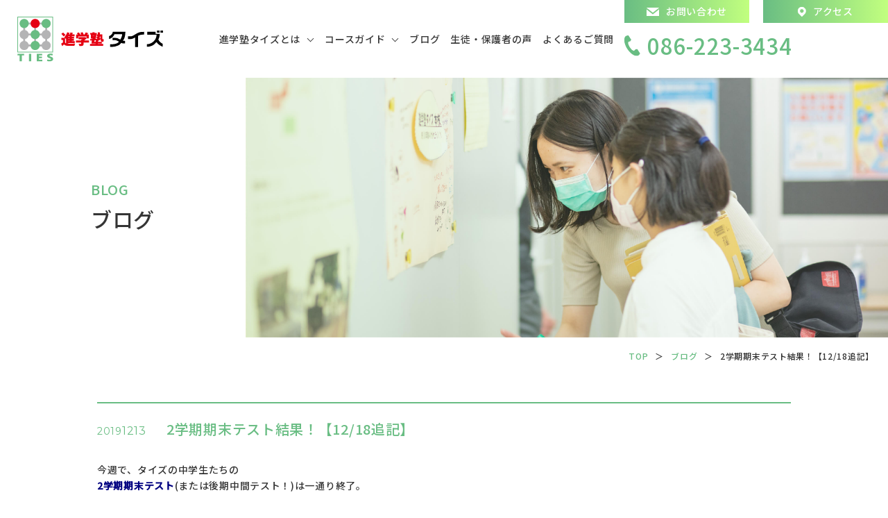

--- FILE ---
content_type: text/html; charset=UTF-8
request_url: https://jyuku-ties.jp/2019/12/13/1531/
body_size: 32029
content:
<!DOCTYPE html>
<html lang="ja">

<head>
    <!-- Google Tag Manager -->
<script>(function(w,d,s,l,i){w[l]=w[l]||[];w[l].push({'gtm.start':
new Date().getTime(),event:'gtm.js'});var f=d.getElementsByTagName(s)[0],
j=d.createElement(s),dl=l!='dataLayer'?'&l='+l:'';j.async=true;j.src=
'https://www.googletagmanager.com/gtm.js?id='+i+dl;f.parentNode.insertBefore(j,f);
})(window,document,'script','dataLayer','GTM-WQPZK7K');</script>
<!-- End Google Tag Manager -->
<meta charset="UTF-8" />
<meta name="viewport" content="width=device-width, initial-scale=1">
<!-- 横幅375px　以下は縮小して表示 -->
<script src="https://cdn.jsdelivr.net/npm/viewport-extra@1.0.3/dist/viewport-extra.min.js"></script>
<script>
  new ViewportExtra(375)
</script>
<link rel="shortcut icon" href="https://jyuku-ties.jp/cms/wp-content/themes/jyuku-ties/images/favicon.ico">
<title>2学期期末テスト結果！【12/18追記】 | 進学塾タイズ｜岡山市北区で個別指導と少人数の集団授業を中心とした学習塾</title>
<meta name="author" content="進学塾タイズ｜岡山市北区で個別指導と少人数の集団授業を中心とした学習塾" />
<meta name="format-detection" content="telephone=no">
<meta http-equiv="X-UA-Compatible" content="IE=edge"/>

<link rel="stylesheet" type="text/css" media="all" href="https://jyuku-ties.jp/cms/wp-content/themes/jyuku-ties/style.css" />
<link rel="preconnect" href="https://fonts.gstatic.com">
<link href="https://fonts.googleapis.com/css2?family=Noto+Serif+JP:wght@400;700&display=swap" rel="stylesheet">
<link href="https://fonts.googleapis.com/css2?family=Noto+Sans+JP:wght@400;500&display=swap" rel="stylesheet">
<link href="https://fonts.googleapis.com/css2?family=Montserrat&display=swap" rel="stylesheet">
<link rel="stylesheet" href="https://unpkg.com/scroll-hint@latest/css/scroll-hint.css">
<!-- 全角記号を半角に変換 -->
<link rel="stylesheet" href="https://cdn.jsdelivr.net/npm/yakuhanjp@3.3.1/dist/css/yakuhanjp.min.css">
<link rel='dns-prefetch' href='//s.w.org' />
<link rel="alternate" type="application/rss+xml" title="進学塾タイズ｜岡山市北区で個別指導と少人数の集団授業を中心とした学習塾 &raquo; 2学期期末テスト結果！【12/18追記】 のコメントのフィード" href="https://jyuku-ties.jp/2019/12/13/1531/feed/" />
		<script type="text/javascript">
			window._wpemojiSettings = {"baseUrl":"https:\/\/s.w.org\/images\/core\/emoji\/13.0.0\/72x72\/","ext":".png","svgUrl":"https:\/\/s.w.org\/images\/core\/emoji\/13.0.0\/svg\/","svgExt":".svg","source":{"concatemoji":"https:\/\/jyuku-ties.jp\/cms\/wp-includes\/js\/wp-emoji-release.min.js?ver=5.5.17"}};
			!function(e,a,t){var n,r,o,i=a.createElement("canvas"),p=i.getContext&&i.getContext("2d");function s(e,t){var a=String.fromCharCode;p.clearRect(0,0,i.width,i.height),p.fillText(a.apply(this,e),0,0);e=i.toDataURL();return p.clearRect(0,0,i.width,i.height),p.fillText(a.apply(this,t),0,0),e===i.toDataURL()}function c(e){var t=a.createElement("script");t.src=e,t.defer=t.type="text/javascript",a.getElementsByTagName("head")[0].appendChild(t)}for(o=Array("flag","emoji"),t.supports={everything:!0,everythingExceptFlag:!0},r=0;r<o.length;r++)t.supports[o[r]]=function(e){if(!p||!p.fillText)return!1;switch(p.textBaseline="top",p.font="600 32px Arial",e){case"flag":return s([127987,65039,8205,9895,65039],[127987,65039,8203,9895,65039])?!1:!s([55356,56826,55356,56819],[55356,56826,8203,55356,56819])&&!s([55356,57332,56128,56423,56128,56418,56128,56421,56128,56430,56128,56423,56128,56447],[55356,57332,8203,56128,56423,8203,56128,56418,8203,56128,56421,8203,56128,56430,8203,56128,56423,8203,56128,56447]);case"emoji":return!s([55357,56424,8205,55356,57212],[55357,56424,8203,55356,57212])}return!1}(o[r]),t.supports.everything=t.supports.everything&&t.supports[o[r]],"flag"!==o[r]&&(t.supports.everythingExceptFlag=t.supports.everythingExceptFlag&&t.supports[o[r]]);t.supports.everythingExceptFlag=t.supports.everythingExceptFlag&&!t.supports.flag,t.DOMReady=!1,t.readyCallback=function(){t.DOMReady=!0},t.supports.everything||(n=function(){t.readyCallback()},a.addEventListener?(a.addEventListener("DOMContentLoaded",n,!1),e.addEventListener("load",n,!1)):(e.attachEvent("onload",n),a.attachEvent("onreadystatechange",function(){"complete"===a.readyState&&t.readyCallback()})),(n=t.source||{}).concatemoji?c(n.concatemoji):n.wpemoji&&n.twemoji&&(c(n.twemoji),c(n.wpemoji)))}(window,document,window._wpemojiSettings);
		</script>
		<style type="text/css">
img.wp-smiley,
img.emoji {
	display: inline !important;
	border: none !important;
	box-shadow: none !important;
	height: 1em !important;
	width: 1em !important;
	margin: 0 .07em !important;
	vertical-align: -0.1em !important;
	background: none !important;
	padding: 0 !important;
}
</style>
	<link rel='stylesheet' id='wp-block-library-css'  href='https://jyuku-ties.jp/cms/wp-includes/css/dist/block-library/style.min.css?ver=5.5.17' type='text/css' media='all' />
<link rel="https://api.w.org/" href="https://jyuku-ties.jp/wp-json/" /><link rel="alternate" type="application/json" href="https://jyuku-ties.jp/wp-json/wp/v2/posts/1531" /><link rel="EditURI" type="application/rsd+xml" title="RSD" href="https://jyuku-ties.jp/cms/xmlrpc.php?rsd" />
<link rel="wlwmanifest" type="application/wlwmanifest+xml" href="https://jyuku-ties.jp/cms/wp-includes/wlwmanifest.xml" /> 
<link rel='prev' title='適性検査フォローアップ講座 in ノートルダム清心女子大学附属小学校' href='https://jyuku-ties.jp/2019/12/06/1524/' />
<link rel='next' title='いよいよ冬期講習会' href='https://jyuku-ties.jp/2019/12/20/1538/' />
<meta name="generator" content="WordPress 5.5.17" />
<link rel="canonical" href="https://jyuku-ties.jp/2019/12/13/1531/" />
<link rel='shortlink' href='https://jyuku-ties.jp/?p=1531' />
<link rel="alternate" type="application/json+oembed" href="https://jyuku-ties.jp/wp-json/oembed/1.0/embed?url=https%3A%2F%2Fjyuku-ties.jp%2F2019%2F12%2F13%2F1531%2F" />
<link rel="alternate" type="text/xml+oembed" href="https://jyuku-ties.jp/wp-json/oembed/1.0/embed?url=https%3A%2F%2Fjyuku-ties.jp%2F2019%2F12%2F13%2F1531%2F&#038;format=xml" />
<!-- meta 書き出し -->
<meta name="description" content="進学塾タイズは岡山県岡山市を中心にした小学生・中学生・高校生全学年に対応した学習塾です。個別指導や少人数制など講師の丁寧な指導が評価され口コミを中心に広がっております。無料体験授業やこども向けプログラミング教室も実施中！" />
<meta property="og:title" content="2学期期末テスト結果！【12/18追記】｜進学塾タイズ｜岡山市北区で個別指導と少人数の集団授業を中心とした学習塾" />
<meta property="og:description" content="進学塾タイズは岡山県岡山市を中心にした小学生・中学生・高校生全学年に対応した学習塾です。個別指導や少人数制など講師の丁寧な指導が評価され口コミを中心に広がっております。無料体験授業やこども向けプログラミング教室も実施中！" />
<meta property="og:type" content="article" />
<meta property="og:url" content="https://jyuku-ties.jp/2019/12/13/1531/" />
<meta property="og:image" content="https://jyuku-ties.jp/cms/wp-content/themes/jyuku-ties/images/ogp_img.png" />
<meta property="og:site_name" content="進学塾タイズ｜岡山市北区で個別指導と少人数の集団授業を中心とした学習塾" />
<meta property="og:locale" content="ja_JP" />
<!-- Global site tag (gtag.js) - Google Analytics -->
<script async src="https://www.googletagmanager.com/gtag/js?id=UA-22340029-7"></script>
<script>
  window.dataLayer = window.dataLayer || [];
  function gtag(){dataLayer.push(arguments);}
  gtag('js', new Date());

  gtag('config', 'UA-22340029-7');
</script>

</head>
<body>
  <!-- Google Tag Manager (noscript) -->
<noscript><iframe src="https://www.googletagmanager.com/ns.html?id=GTM-WQPZK7K"
height="0" width="0" style="display:none;visibility:hidden"></iframe></noscript>
<!-- End Google Tag Manager (noscript) -->  
<header>
  <div class="header__inner">
    <h1 class="logo">
    	<a href="https://jyuku-ties.jp">
    		<img src="https://jyuku-ties.jp/cms/wp-content/themes/jyuku-ties/images/common/logo.png" class="retina" alt="進学塾タイズ｜少人数の集団授業制度">
    	</a>
    </h1>
    <a href="https://jyuku-ties.jp/contact" class="spc__show mail-nav">
    	<img src="https://jyuku-ties.jp/cms/wp-content/themes/jyuku-ties/images/common/mail-nav.png" class="retina" alt="お問い合わせアイコン">
    </a>
    <div class="smp-nav__btn spc__show">
      <div class="icon-animation">
        <button aria-label="メインメニュー" aria-expanded="false"></button>
        <span class="top"></span>
        <span class="middle"></span>
        <span class="bottom"></span>
      </div>
    </div>
    <nav id="global-nav">
      <ul>
        <li class="spc__hide">
        	<a href="https://jyuku-ties.jp/ties_about" class="mega-hover"><span>進学塾タイズとは</span></a>
        	<div class="mega-menu">
	        	<div class="flex-container">
	        		<div class="flex-container__img flex-container__img"></div>
	        		<div class="flex-container__tx">
	        			<div>
		        			<div>
		        				<a href="https://jyuku-ties.jp/ties_about/policy">方針・塾長挨拶</a>
		        			</div>
		        			<div>
		        				<a href="https://jyuku-ties.jp/ties_about/teacher_introduction">講師紹介</a>
		        			</div>
		        			<div>
		        				<a href="https://jyuku-ties.jp/ties_about/access">アクセス</a>
		        			</div>
	        			</div>
	        		</div>
	        	</div>
	        </div>
        </li>
        <li class="menu__item spc__show">
            <a class="menu__item__link js-menu__item__link" href="">進学塾タイズとは</a>
            <ul class="submenu">
              <li class="submenu__item">
                <a href="https://jyuku-ties.jp/ties_about">進学塾タイズとはトップ</a>
              </li>
              <li class="submenu__item">
                <a href="https://jyuku-ties.jp/ties_about/policy">方針・塾長挨拶</a>
              </li>
              <li class="submenu__item">
                <a href="https://jyuku-ties.jp/ties_about/teacher_introduction">講師紹介</a>
              </li>
              <li class="submenu__item">
                <a href="https://jyuku-ties.jp/ties_about/access">アクセス</a>
              </li>
            </ul>
        </li>

        <li class="spc__hide">
        	<a href="https://jyuku-ties.jp/subject" class="mega-hover"><span>コースガイド</span></a>
        	<div class="mega-menu">
	        	<div class="flex-container">
	        		<div class="flex-container__img flex-container__img02"></div>
	        		<div class="flex-container__tx">
	        			<div>
	        				<div>
	        					<a href="https://jyuku-ties.jp/subject/four_seminar">フォーゼミ</a>
		        			</div>
		        			<div>
		        				<a href="https://jyuku-ties.jp/subject/tutoring">1対1個別指導</a>
		        			</div>
		        			<div>
		        				<a href="https://jyuku-ties.jp/subject/elementary">小学生コース</a>
		        			</div>
	        			</div>
	        			<div>
		        			<div>
		        				<a href="https://jyuku-ties.jp/subject/middle">中学生コース</a>
		        			</div>
		        			<div>
		        				<a href="https://jyuku-ties.jp/subject/high">高校生コース</a>
		        			</div>
		        			<div>
		        				<a href="https://jyuku-ties.jp/subject/programming">プログラミング教室</a>
		        			</div>
		        		</div>
	        		</div>
	        	</div>
	        </div>
        </li>
        <li class="menu__item spc__show">
          <a class="menu__item__link js-menu__item__link" href="">コースガイド</a>
          <ul class="submenu">
            <li class="submenu__item">
              <a href="https://jyuku-ties.jp/subject">コースガイドトップ</a>
            </li>
            <li class="submenu__item">
              <a href="https://jyuku-ties.jp/subject/four_seminar">フォーゼミ</a>
            </li>
            <li class="submenu__item">
              <a href="https://jyuku-ties.jp/subject/tutoring">1対1個別指導</a>
            </li>
            <li class="submenu__item">
              <a href="https://jyuku-ties.jp/subject/elementary">小学生コース</a>
            </li>
            <li class="submenu__item">
              <a href="https://jyuku-ties.jp/subject/middle">中学生コース</a>
            </li>
            <li class="submenu__item">
              <a href="https://jyuku-ties.jp/subject/high">高校生コース</a>
            </li>
            <li class="submenu__item">
              <a href="https://jyuku-ties.jp/subject/programming">プログラミング教室</a>
            </li>
          </ul>
        </li>

        <li><a href="https://jyuku-ties.jp/blog"><span>ブログ</span></a></li>
        <li><a href="https://jyuku-ties.jp/voice"><span>生徒・保護者の声</span></a></li>
        <li><a href="https://jyuku-ties.jp/question"><span>よくあるご質問</span></a></li>
      </ul>
      <div class="nav-right">
      	<a href="https://jyuku-ties.jp/contact" class="nav-button nav-contact spc__hide">
      		<img src="https://jyuku-ties.jp/cms/wp-content/themes/jyuku-ties/images/common/mail-icon.png" class="retina" alt="">
      		<div>お問い合わせ</div>
      	</a>
      	<a href="https://jyuku-ties.jp/ties_about/access" class="nav-button nav-access spc__hide">
      		<img src="https://jyuku-ties.jp/cms/wp-content/themes/jyuku-ties/images/common/map-icon.png" class="retina" alt="">
      		<div>アクセス</div>
      	</a>
      	<div class="tel-area spc__hide">
      		<img src="https://jyuku-ties.jp/cms/wp-content/themes/jyuku-ties/images/common/tel-icon.png" class="retina" alt="">
      		<div>086-223-3434</div>
      	</div>
      	<a href="https://jyuku-ties.jp/contact" class="spc-con-button spc__show">
      		<div>お問い合わせ・お申込み</div>
      	</a>
      	<a href="https://jyuku-ties.jp/guide" class="spc-con-button spc-con-button02 spc__show">
      		<div>入塾案内</div>
      	</a>
      	<a href="https://jyuku-ties.jp/online" class="spc-con-button spc-con-button03 spc__show">
      		<div>オンライン授業</div>
      	</a>
        <!--
      	<div class="sns-area spc__hide">
      		<a href="">
      			<img src="https://jyuku-ties.jp/cms/wp-content/themes/jyuku-ties/images/common/instagram.png" class="retina" alt="">
      		</a>
      		<a href="">
      			<img src="https://jyuku-ties.jp/cms/wp-content/themes/jyuku-ties/images/common/fb-icon.png" class="retina" alt="">
      		</a>
      	</div>
      -->

      	<div class="access-nav spc__show">
      		<dl>
      			<dt>本校</dt>
      			<dd>
      				〒700-0821<br>
							岡山県岡山市北区中山下1-2-8 OS1 ビル2階<br>
							TEL <span class="tel-link">086-223-3434</span><br>
							（平日）14:00～22:00<br>
							（土曜）15:00～20:00
      			</dd>
    			</dl>
    			<dl>
      			<dt>今校</dt>
      			<dd>
      				〒700-0821
							岡山県岡山市北区中山下1-2-8 OS1 ビル2階<br>
							TEL <span class="tel-link">086-223-3434</span><br>
							（平日）14:00～22:00<br>
							（土曜）15:00～20:00
      			</dd>
      		</dl>
      	</div>

      </div>
    </nav>
  </div><!-- end class wrapper -->
</header>

<main id="blog_detail" class="second">

  <section id="page_header">
    <div class="page_title">
      <h2>
        <div class="en">BLOG</div>
        ブログ
      </h2>
    </div>
    <div class="page_title__bg"></div>
  </section>

  <section id="pankuzu">
    <ul>
      <li><a href="https://jyuku-ties.jp" >TOP</a></li><li>＞</li><li><a href="https://jyuku-ties.jp/blog/">ブログ</a></li><li>＞</li><li>2学期期末テスト結果！【12/18追記】</li>    </ul>
  </section>


  <section class="news_detail__inner">
    <div class="wrapper">
                <article>
          <div class="news_detail__head">
            <time>
              <div>2019</div>
              <div>1213</div>
            </time>
            <h2>2学期期末テスト結果！【12/18追記】</h2>
          </div>
          <div class="content_wrap editor ">
            <p>今週で、タイズの中学生たちの<br />
<span style="color: #000080;"><strong>2学期期末テスト</strong></span>(または後期中間テスト！)は一通り終了。</p>
<p>徐々に結果も返却されてきているので、<br />
今回も、中学生の生徒たちのがんばりを、<br />
一部ですが報告していきたいと思います^^！</p>
<hr />
<p><span style="color: #0d0a0b;"><strong>【２学期　期末テスト点数報告】<br />
</strong></span></p>
<p><strong>●</strong>東山中1年生　国語<span style="font-size: x-large;"><strong><span style="color: #ff0000;">98</span></strong></span>点！(12/18追記)<br />
<strong>●</strong>東山中1年生　社会<span style="font-size: x-large;"><strong><span style="color: #ff0000;">90</span></strong></span>点！(12/18追記)<br />
<strong>●</strong>東山中1年生　英語<span style="font-size: x-large;"><strong><span style="color: #ff0000;">94</span></strong></span>点！(12/18追記)<br />
<strong>●</strong>中央中1年生　数学<span style="font-size: x-large;"><strong><span style="color: #ff0000;">94</span></strong></span>点！<br />
<strong>●</strong>中央中2年生　国語<span style="font-size: x-large;"><strong><span style="color: #ff0000;">98</span></strong></span>点！<br />
<strong>●</strong>中央中2年生　社会<span style="font-size: x-large;"><strong><span style="color: #ff0000;">98</span></strong></span>点！<br />
<strong>●</strong>中央中2年生　数学<span style="font-size: x-large;"><strong><span style="color: #ff0000;">96</span></strong></span>点！<br />
<strong>●</strong>中央中2年生　理科<span style="font-size: x-large;"><strong><span style="color: #ff0000;">96</span></strong></span>点！<br />
<strong>●</strong>中央中2年生　英語<span style="font-size: x-large;"><strong><span style="color: #ff0000;">94</span></strong></span>点！<br />
<strong>●</strong>中央中3年生　社会<span style="font-size: x-large;"><strong><span style="color: #ff0000;">90</span></strong></span>点！<br />
<strong>●</strong>市操山中2年生　社会<span style="font-size: x-large;"><strong><span style="color: #ff0000;">92</span></strong></span>点！<br />
<strong>●</strong>御南中2年生　国語<span style="font-size: x-large;"><strong><span style="color: #ff0000;">90</span></strong></span>点！<br />
<strong>●</strong>御南中2年生　理科<span style="font-size: x-large;"><strong><span style="color: #ff0000;">93</span></strong></span>点！<br />
<strong>●</strong>御南中2年生　社会<span style="font-size: x-large;"><strong><span style="color: #ff0000;">90</span></strong></span>点！<br />
<strong>●</strong>御南中3年生　国語<span style="font-size: x-large;"><strong><span style="color: #ff0000;">97</span></strong></span>点！<br />
<strong>●</strong>御南中3年生　社会<span style="font-size: x-large;"><strong><span style="color: #ff0000;">94</span></strong></span>点！<br />
<strong>●</strong>御南中3年生　理科<span style="font-size: x-large;"><strong><span style="color: #ff0000;">90</span></strong></span>点！<br />
<strong>●</strong>上南中3年生　数学<span style="font-size: x-large;"><strong><span style="color: #ff0000;">90</span></strong></span>点！<br />
<strong>●</strong>上南中3年生　社会<span style="font-size: x-large;"><strong><span style="color: #ff0000;">91</span></strong></span>点！</p>
<p>などなど……</p>
<p>今回のテストで、4月からずっと「5科目400点をこえたい！」<br />
と言いながら、<br />
毎回「あと一歩&#8230;&#8230;」と悔しい思いをしていた生徒が、<br />
ついに！目標の400点越えを達成！<br />
300点台の前半から徐々に点数を上げて、<br />
とうとう目標を達成できたことを、<br />
嬉しそうに報告してくれて、<br />
一緒に喜び合えたのが幸せでした。<br />
しかも、もう、「次は450点！」と<br />
更に上を目指しているようで……頼もしい限りです。</p>
<p>まだテストが返却されていない生徒もいるので、<br />
今後も追記していく予定です^^！</p>
          </div>
          
          <div class="sin_btns">
                          <a href="https://jyuku-ties.jp/2019/12/06/1524/" class="sin_pre">前の記事</a>
                     
            <div class="sin_back">
              <a href="https://jyuku-ties.jp/blog" class="button01">一覧に戻る</a>
            </div>
                          <a href="https://jyuku-ties.jp/2019/12/20/1538/" class="sin_nex">次の記事</a>
                      </div>

        </article>
        
      <div class="archive-area">
        <h3 class="arch-title">ARCHIVE</h3>
        <ul>
          	<li><a href='https://jyuku-ties.jp/2026/'>2026年</a></li>
	<li><a href='https://jyuku-ties.jp/2025/'>2025年</a></li>
	<li><a href='https://jyuku-ties.jp/2024/'>2024年</a></li>
	<li><a href='https://jyuku-ties.jp/2023/'>2023年</a></li>
	<li><a href='https://jyuku-ties.jp/2022/'>2022年</a></li>
	<li><a href='https://jyuku-ties.jp/2021/'>2021年</a></li>
	<li><a href='https://jyuku-ties.jp/2020/'>2020年</a></li>
	<li><a href='https://jyuku-ties.jp/2019/'>2019年</a></li>
	<li><a href='https://jyuku-ties.jp/2018/'>2018年</a></li>
	<li><a href='https://jyuku-ties.jp/2017/'>2017年</a></li>
        </ul>
      </div>

    </div>
  </section>
</main>
<footer>
  <div id="footer-main">
    <div id="footer-head">
      <div class="wrapper">
        <div class="footer-head__flex spc__hide">
          <nav class="footer-nav">
            <dl>
              <dt><a href="https://jyuku-ties.jp/ties_about"><span>進学塾タイズとは</span></a></dt>
              <dd><a href="https://jyuku-ties.jp/ties_about/policy"><span>方針・塾長挨拶</span></a></dd>
              <dd><a href="https://jyuku-ties.jp/ties_about/teacher_introduction"><span>講師紹介</span></a></dd>
              <dd><a href="https://jyuku-ties.jp/ties_about/access"><span>アクセス</span></a></dd>
            </dl>
            <dl>
              <dt><a href="https://jyuku-ties.jp/subject"><span>コースガイド</span></a></dt>
              <dd><a href="https://jyuku-ties.jp/subject/four_seminar"><span>フォーゼミ</span></a></dd>
              <dd><a href="https://jyuku-ties.jp/subject/tutoring"><span>1対1個別指導</span></a></dd>
              <dd><a href="https://jyuku-ties.jp/subject/elementary"><span>小学生コース</span></a></dd>
              <dd><a href="https://jyuku-ties.jp/subject/middle"><span>中学生コース</span></a></dd>
              <dd><a href="https://jyuku-ties.jp/subject/high"><span>高学生コース</span></a></dd>
              <dd><a href="https://jyuku-ties.jp/subject/programming"><span>プログラミング教室</span></a></dd>
            </dl>
            <dl>
              <dt><a href="https://jyuku-ties.jp/blog"><span>ブログ</span></a></dt>
            </dl>
            <dl>
              <dt><a href="https://jyuku-ties.jp/voice"><span>生徒・保護者の声</span></a></dt>
            </dl>
            <dl>
              <dt><a href="https://jyuku-ties.jp/question"><span>よくあるご質問</span></a></dt>
            </dl>
          </nav>
          <div class="footer-button">
            <a href="https://jyuku-ties.jp/contact" class="button02">お問い合わせ・お申込み</a>
            <a href="https://jyuku-ties.jp/guide" class="button03">入塾案内</a>
            <a href="https://jyuku-ties.jp/online" class="button04">オンライン授業</a>
          </div>
        </div>
        <p class="copyright spc__hide">ⓒ2021進学塾タイズ</p>
      </div>
    </div>
    <div class="spc__show">
      <ul class="menu">
        <li class="menu__item">
            <a class="menu__item__link js-menu__item__link" href="">サイトマップ</a>
            <ul class="submenu">
              <li class="submenu__item">
                <a href="https://jyuku-ties.jp/ties_about">進学塾タイズとは</a>
              </li>
              <li class="submenu__item">
                <a href="https://jyuku-ties.jp/ties_about/policy">方針・塾長挨拶</a>
              </li>
              <li class="submenu__item">
                <a href="https://jyuku-ties.jp/ties_about/teacher_introduction">講師紹介</a>
              </li>
              <li class="submenu__item">
                <a href="https://jyuku-ties.jp/ties_about/access">アクセス</a>
              </li>
              <li class="submenu__item">
                <a href="https://jyuku-ties.jp/subject">コースガイド</a>
              </li>
              <li class="submenu__item">
                <a href="https://jyuku-ties.jp/subject/four_seminar">フォーゼミ</a>
              </li>
              <li class="submenu__item">
                <a href="https://jyuku-ties.jp/subject/tutoring">1対1個別指導</a>
              </li>
              <li class="submenu__item">
                <a href="https://jyuku-ties.jp/subject/elementary">小学生コース</a>
              </li>
              <li class="submenu__item">
                <a href="https://jyuku-ties.jp/subject/middle">中学生コース</a>
              </li>
              <li class="submenu__item">
                <a href="https://jyuku-ties.jp/subject/high">高学生コース</a>
              </li>
              <li class="submenu__item">
                <a href="https://jyuku-ties.jp/subject/programming">プログラミング教室</a>
              </li>
              <li class="submenu__item">
                <a href="https://jyuku-ties.jp/blog">ブログ</a>
              </li>
              <li class="submenu__item">
                <a href="https://jyuku-ties.jp/voice">生徒・保護者の声</a>
              </li>
              <li class="submenu__item">
                <a href="https://jyuku-ties.jp/question">よくあるご質問</a>
              </li>
              <li class="submenu__item">
                <a href="https://jyuku-ties.jp/contact">お問い合わせ・お申込み</a>
              </li>
              <li class="submenu__item">
                <a href="https://jyuku-ties.jp/guide">入塾案内</a>
              </li>
              <li class="submenu__item">
                <a href="https://jyuku-ties.jp/online">オンライン授業</a>
              </li>
            </ul>
        </li>
      </ul>
    </div>
    <div id="footer-foot">
      <div>
        <img src="https://jyuku-ties.jp/cms/wp-content/themes/jyuku-ties/images/common/logo.png" class="retina" alt="企業名">
      </div>
      <div>
        <div class="footer-address">
          <p class="green">本校</p>
          <p>
            <span class="green">〒700-0821　<br class="br-1540">岡山県岡山市北区中山下1-2-8 OS1 ビル2階</span><br>
            <span class="green"><big>TEL</big> <strong class="tel-link">086-223-3434</strong></span><br>
            <span class="gray">（平日）14:00～22:00<br class="spc__show">（土曜）15:00～20:00</span>
          </p>
        </div>
      </div>
      <div>
        <div class="footer-address">
          <p class="green">今校</p>
          <p>
            <span class="green">〒700-0975　<br class="br-1540">岡山県岡山市北区今4丁目8-18 グロースビルⅢ 2階</span><br>
            <span class="green"><big>TEL</big> <strong class="tel-link">086-250-3535</strong></span><br>
            <span class="gray">（平日）15:00～22:00</span>
          </p>
        </div>
      </div>
      <p class="copyright spc__show gray">ⓒ2021進学塾タイズ</p>
      <a href="#"  id="page_up"></a>
    </div>
  </div><!-- end id footer-main -->
</footer>


<script src="https://unpkg.com/scroll-hint@latest/js/scroll-hint.min.js"></script>
<link rel="stylesheet" href="https://unpkg.com/scroll-hint@latest/css/scroll-hint.css">
<script src="https://unpkg.com/scroll-hint@latest/js/scroll-hint.min.js"></script>
<script src="https://cdnjs.cloudflare.com/ajax/libs/parallax/3.1.0/parallax.min.js"></script>
<script src="https://jyuku-ties.jp/cms/wp-content/themes/jyuku-ties/js/jquery.js" type="text/javascript"></script>
<script src="https://jyuku-ties.jp/cms/wp-content/themes/jyuku-ties/js/slick.min.js"></script>
<script src="https://jyuku-ties.jp/cms/wp-content/themes/jyuku-ties/js/retina.js" type="text/javascript"></script>
<script src="https://jyuku-ties.jp/cms/wp-content/themes/jyuku-ties/js/tel_smp.js" type="text/javascript"></script>
<script src="https://jyuku-ties.jp/cms/wp-content/themes/jyuku-ties/js/ofi.min.js" type="text/javascript"></script>
<script src="https://jyuku-ties.jp/cms/wp-content/themes/jyuku-ties/js/sp_menuopen.js" type="text/javascript"></script>
<script src="https://jyuku-ties.jp/cms/wp-content/themes/jyuku-ties/js/scroll.js" type="text/javascript"></script>
<script src="https://jyuku-ties.jp/cms/wp-content/themes/jyuku-ties/js/textOverflowEllipsis.js" type="text/javascript"></script>

<script src="https://ajaxzip3.github.io/ajaxzip3.js"></script>

<script type="text/javascript">
  objectFitImages();
</script>


<!-- ヘッダー 矢印 -->
<script type="text/javascript">
  $(function() {
  $('.js-menu__item__link').on('click', function() {
    if ($(this).hasClass('arrow')) {
      $(this).removeClass('arrow');
    } else {
      $(this).addClass('arrow');
    }
  });
});
</script>
<!-- ヘッダー 矢印 end -->

<!-- フッター アコーディオン -->
<script type="text/javascript">
$(function(){
  $('.js-menu__item__link').each(function(){
    $(this).on('click',function(){
      $("+.submenu",this).slideToggle();
      return false;
    });
  });
});
</script>
<!-- フッター アコーディオン end -->

<!-- メインスライド -->
<script type="text/javascript">
  $(".slide-area").slick({
    accessibility: true,
    autoplay: true,
    autoplaySpeed: 6000,
    speed: 1100,
    dots: true,
    arrows: false,
    fade: true,
    centerMode: 1,
    pauseOnHover: false
  });
</script>
<!-- メインスライド end -->

<!-- プログラミングスクール メインレイヤー -->
<script type="text/javascript">
  var layer = document.getElementById('layer');
var parallax = new Parallax(layer);
</script>
<!-- プログラミングスクール メインレイヤー end -->

<!-- プログラミングスクール メインレイヤー -->
<script type="text/javascript">
new ScrollHint('.js-scrollable', {
  scrollHintIconAppendClass: 'scroll-hint-icon-white', // white-icon will appear
  applyToParents: true,
  i18n: {
    scrollable: 'スクロールできます'
  }
});
</script>
<!-- プログラミングスクール メインレイヤー end -->


<!-- Yahoo! JAPANユニバーサルタグ　※これより下に追記しないこと -->
<script type="text/javascript">
  (function () {
    var tagjs = document.createElement("script");
    var s = document.getElementsByTagName("script")[0];
    tagjs.async = true;
    tagjs.src = "//s.yjtag.jp/tag.js#site=LgBFX4C";
    s.parentNode.insertBefore(tagjs, s);
  }());
</script>
<noscript>
  <iframe src="//b.yjtag.jp/iframe?c=LgBFX4C" width="1" height="1" frameborder="0" scrolling="no" marginheight="0" marginwidth="0"></iframe>
</noscript>

<script type='text/javascript' src='https://jyuku-ties.jp/cms/wp-includes/js/wp-embed.min.js?ver=5.5.17' id='wp-embed-js'></script>

</body>
</html>


--- FILE ---
content_type: text/css
request_url: https://jyuku-ties.jp/cms/wp-content/themes/jyuku-ties/style.css
body_size: 944
content:
@charset "UTF-8";

/*
Theme Name: temp_theme
Theme URI: http://www.system-ties.co.jp/
Description: This is our original theme.
Author: 株式会社システムタイズ
Author URI:　http://www.system-ties.co.jp/
Version:1.0
*/

@import url(css/ress.css);
@import url(css/wp_editor.css);
@import url(css/common.css);
@import url(css/404.css);
@import url(css/top.css);
@import url(css/blog.css);
@import url(css/privacy.css);
@import url(css/contact.css);
@import url(css/slick.css);
@import url(css/slick-theme.css);
@import url(css/programming.css);
@import url(css/ties_about.css);
@import url(css/access.css);
@import url(css/teacher_introduction.css);
@import url(css/policy.css);
@import url(css/subject.css);
@import url(css/four_seminar.css);
@import url(css/question.css);
@import url(css/online.css);
@import url(css/guide.css);
@import url(css/tutoring.css);
@import url(css/elementary.css);
@import url(css/middle.css);
@import url(css/high.css);
@import url(css/voice.css);

--- FILE ---
content_type: text/css
request_url: https://jyuku-ties.jp/cms/wp-content/themes/jyuku-ties/css/common.css
body_size: 19617
content:
*{
  letter-spacing: 0.05rem;
}
img {
	max-width:100%;
  height: auto;
}
ul,li {
  list-style: none;
}
a,
a:focus {
  text-decoration: none;
  color: #393939;
  transition: all 0.2s;
}
a img {
  /* IE10以下で出る枠線対策 */
  border-style: none;
}
a:hover{
  opacity: 0.7;
  filter: alpha(opacity=70);
  -moz-opacity: 0.7; 
}
html {
  overflow-x: hidden;
  font-size: 14px;
  /*レスポンシブタイプセッティングの指定*/
  line-height: 1.7;
  color: #333333;
}
body {  
  margin: 0;
  padding: 0;
  font-family:　YakuHanJP, 'Noto Sans JP', sans-serif;
  font-weight: 500;
}
h1,h2,h3,h4,h5,h6 {
  font-weight: 500;
}
.serif{
  font-family: 'Noto Serif JP', serif;
}
/*  header  */
header {
  background-color: #fff;
  position: fixed;
  width: 100%;
  z-index: 999;
}
.header__inner {
  align-items: center;
  display: flex;
  justify-content: space-between;
}
.header__inner .logo {
  padding: 23px 25px;
  font-size: 0;
}
#global-nav {
  display: flex;
}
#global-nav ul {
  display: flex;
}
#global-nav li {
  margin-right: 25px;
}
#global-nav li > a,
#global-nav li span {
  display: block;
  line-height: 30px;
  padding: 41px 0;
}
#global-nav a:hover{
  opacity: 1;
}
#global-nav a > span{
  position: relative;
  padding: 0;
  transition: .3s;
}
#global-nav a > span::after{
  position: absolute;
  bottom: -4px;
  left: 0;
  content: '';
  width: 7px;
  height: 7px;
  border-radius: 50%;
  background: linear-gradient(to right, #69bd83, #c1ff7f);
  transition: .3s;
  opacity: 0;
  right: 0;
  left: 0;
  margin: auto;
}
#global-nav a > span:hover::after{
  opacity: 1;
}
.header__inner {
  z-index: 10;
  position: relative;
}
.header__inner .nav-right {
  display: flex;
  width: 380px;
}
.header__inner .nav-right .nav-button {
  background: linear-gradient(to right, #69bd83, #c1ff7f);
  color: #fff;
  display: flex;
  align-items: center;
  justify-content: center;
  padding: 5px 0;
  position: absolute;
  top: 0;
  width: 180px;
  transition: .3s;
}
.header__inner .nav-right .nav-button img {
  margin-right: 10px;
}
.header__inner .nav-right .nav-contact {
  right: 200px;
}
.header__inner .nav-right .nav-access {
  right: 0;
}
.header__inner .nav-right .tel-area {
  font-size: 31px;
  color: #69bd83;
  display: flex;
  align-items: center;
  padding-top: 20px;
}
.header__inner .nav-right .tel-area img {
  margin-right: 10px;
}
.header__inner .nav-right .sns-area {
  display: flex;
  align-items: center;
  padding-top: 0px;
  width: 55px;
  height: 70px;
  position: absolute;
  right: 40px;
  justify-content: space-around;
  top: 40px;
}
.header__inner .nav-right .sns-area::before {
  position: absolute;
  background: url(../images/common/follow@2x.png) no-repeat;
  background-size: contain;
  width: 91px;
  height: 27px;
  content: "";
  top: 0;
}
.header__inner .nav-right .sns-area a {
  display: block;
  width: 40%;
  text-align: center;
}
.frame-wrapper__video {
  position: relative;
  width: 100%;
  height: 0;
  padding-bottom: 56.25%;
  overflow: hidden;
  margin-bottom: 50px;
}

.frame-wrapper__video iframe {
  width: 100%;
  height: 100%;
  position: absolute;
  top: 0;
  left: 0;
}

/* メガメニュー */

.header__inner #global-nav li .mega-hover {
  position: relative;
  padding-right: 20px;
}
.header__inner .mega-hover::after {
  position: absolute;
  content: "";
  border-right: 1px solid #353535;
  border-bottom: 1px solid #353535;
  width: 7px;
  height: 7px;
  right: 2px;
  top: 52px;
  transform: rotate(45deg);
}
.header__inner .mega-menu {
  z-index: -1;
  opacity: 0;
  position: absolute;
  width: 100%;
  right: 0;
  left: 0;
  margin: auto;
  background: rgba( 255, 255,255, 0.8);
  transition: .2s;
  visibility: hidden;
}
.header__inner .mega-hover:hover + .mega-menu {
  opacity: 1;
  display: block;
  transition: .2s;
  visibility: visible;
  top: 111px;
}
.header__inner .mega-menu:hover {
  opacity: 1;
  visibility: visible;
  top: 111px;
}
.header__inner .flex-container {
  display: flex;
  justify-content: flex-start;
}
.header__inner .flex-container__img {
  width: 40%;
  background: url(../images/common/magamenu01@2x.jpg) no-repeat;
  background-size: cover;
  height: 195px;
  margin-right: 20px;
}
.header__inner .flex-container__img02 {
  background: url(../images/common/magamenu02@2x.jpg) no-repeat;
  background-size: cover;
}
.header__inner .flex-container__tx {
  width: 60%;
  padding: 40px 0;
}
.header__inner .flex-container__tx > div {
  display: inline-flex;
  flex-flow: column;
  margin-right: 20px;
}
.header__inner .flex-container__tx > div:last-child {
  margin-right: 0;
}
.header__inner .flex-container__tx > div > div {
  margin-bottom: 20px;
}
.header__inner .flex-container__tx > div > div:last-child {
  margin-bottom: 0;
}


/* メガメニュー end */



/*  footer  */
footer {
  position: relative;
  color: #fff;
}
footer a {
  color: #fff;
}
#page_up {
  position: absolute;
  bottom: 114px;
  right: 0;
  width: 80px;
  height: 80px;
  background: #69bd83;
  opacity: 1;
  border: 2px solid #69bd83;
}
#page_up::after{
  position: absolute;
  border-right: 2px solid #fff;
  border-top: 2px solid #fff;
  width: 20px;
  height: 20px;
  content: "";
  transform: rotate(-45deg);
  right: 0;
  left: 0;
  margin: auto;
  top: 35px;
}
#page_up:hover{
  background: #fff;
}
#page_up:hover::after{
  border-right: 2px solid #69bd83;
  border-top: 2px solid #69bd83;
}
  
#footer-head {
  background-color: #545454;
  padding: 90px 0 20px;
  display: flex;
  justify-content: space-between;
}
#footer-head .footer-address {
  margin-top: 30px;
}
#footer-head .footer-head__flex {
  display: flex;
  justify-content: space-between;
  margin-bottom: 90px;
}
#footer-head .footer-nav {
  display: flex;
  width: 75%;
}
#footer-head .footer-button {
  width: 25%;
}
#footer-head .footer-button a {
  display: block;
  margin-bottom: 15px;
}
#footer-head .footer-nav dl{
  margin-top: -10px;
}
#footer-head .footer-nav dl + dl{
  margin-left: 30px;
}
#footer-head .footer-nav dt,
#footer-head .footer-nav dd {
  margin-top: 10px;
}
#footer-head .footer-nav dd {
  margin-left: 15px;
}
#footer-head .copyright {
  text-align: center;
}
#footer-foot {
  color: #545454;
  padding: 20px 0 20px;
  display: flex;
  justify-content: space-between;
  max-width: 1370px;
  margin: 0 auto;
}
#footer-foot .tel-link a {
 color: #545454;
}
#footer-foot .footer-address {
  display: flex;
}
#footer-foot .footer-address > p:first-child {
  margin-right: 10px;
  position: relative;
}
#footer-foot .footer-address > p:first-child::before {
  background: url(../images/common/map-footer@2x.png) no-repeat;
  background-size: contain;
  width: 13px;
  height: 16px;
  content: "";
  position: absolute;
  left: -18px;
  top: 4px;
}
/*  main  */
main {
  padding-top: 111px;
}
.wrapper {
	margin: 0 auto;
	max-width: 1000px;
	width: 90%;
}
.sub-title {
  font-size: 34px;
  line-height: 1.2;
}
.sub-title__en {
  font-size: 16px;
}
.button01 {
  background-color: #69bd83;
  border: 2px solid #69bd83;
  color: #fff;
  display: block;
  font-size: 18px;
  padding: 14px 20px;
  position: relative;
  text-align: center;
  width: 100%;
}
.button01:visited {
  color: #fff;
}
.button01:after {
  border-top: 2px solid #fff;
  border-right: 2px solid #fff;
  content: "";
  display: block;
  height: 9px;
  position: absolute;
  right: 30px;
  top: 25px;
  transform: rotate(45deg);
  transition: all 0.2s;
  width: 9px;
}
.button01:hover {
  background-color: #fff;
  color: #69bd83;
  opacity: 1;
}
.button01:hover:after {
  border-top: 2px solid #69bd83;
  border-right: 2px solid #69bd83;
}


.button02 {
  background-color: #6edb9a;
  border: 1px solid #6edb9a;
  color: #fff;
  display: block;
  font-size: 14px;
  padding: 5px 20px;
  position: relative;
  text-align: center;
  width: 100%;
}
.button02:visited,
.button02:link,
.button02:active,
.button02:focus {
  color: #fff;
}
.button02:hover {
  background-color: #fff;
  color: #6edb9a;
  opacity: 1;
}

.button03 {
  background-color: #fff;
  border: 1px solid #6edb9a;
  color: #6edb9a;
  display: block;
  font-size: 14px;
  padding: 5px 20px;
  position: relative;
  text-align: center;
  width: 100%;
}
.button03:active {
  color: #6edb9a;
}
.button03:hover {
  background-color: #6edb9a;
  color: #fff;
  opacity: 1;
}

.button04 {
  background-color: #545454;
  border: 1px solid #fff;
  color: #fff;
  display: block;
  font-size: 14px;
  padding: 5px 20px;
  position: relative;
  text-align: center;
  width: 100%;
}
.button04:visited,
.button04:link,
.button04:active,
.button04:focus  {
  color: #fff;
}
.button04:hover {
  border: 1px solid #545454;
  background-color: #fff;
  color: #545454;
  opacity: 1;
}


/*  second  */
.second {
  padding: 112px 0 0;
}
#pankuzu {
  margin: 15px 20px 55px 0;
  text-align: right;
}
#pankuzu li {
  display: inline-block;
  font-size: 12px;
}
#pankuzu li + li {
  margin-left: 10px;
}
#pankuzu li a {
  color: #69bd83;
}
#page_header {
  display: flex;
  justify-content: space-between;
}
#page_header .page_title {
  width: 28%;
  display: flex;
  justify-content: center;
  align-items: center;
  flex-flow: column;
  text-align: left;
}
#page_header .page_title__bg {
  width: 73%;
  height: 29.2vw;
}
#page_header h2 {
  color: #353535;
  font-size: 40px;
  text-align: left;
}
#page_header .en {
  color: #69bd83;
  font-size: 20px;
}
.section_title {
  color: #63f;
  font-size: 28px;
  position: relative;
  padding-left: 40px;
  line-height: 1.4;
}
.section_title:before {
  background-color: #63f;
  content: "";
  display: block;
  height: 3px;
  left: 0;
  position: absolute;
  top: 20px;
  width: 26px;
}
.br-1540 {
  display: none;
}

@media screen and (max-width: 1540px) {
  .br-1540 {
    display: block;
  }
  #page_up {
    bottom: 137px;
  }
}
@media screen and (max-width: 1400px) {
  #page_header h2{
    font-size: 30px;
  }
  #global-nav li {
    margin-right: 15px;
  }
}
@media screen and (max-width: 1235px) {
  .header__inner .logo {
    width: 200px;
  }
  #global-nav li {
    margin-right: 7px;
  }
  #global-nav li a {
    font-size: 13px;
  }
  .header__inner .nav-right {
    width: 317px;
  }
  .header__inner .nav-right .nav-contact {
    right: 167px;
  }
  .header__inner .nav-right .nav-button {
    width: 150px;
  }
  .header__inner .nav-right .tel-area {
    font-size: 22px;
  }
  .header__inner .nav-right .tel-area img {
    margin-right: 5px;
    width: 15px;
    margin-top: 4px;
  }
}
/****************/
/*  小PC表示　max 1024px  */
/****************/
@media screen and (max-width: 1024px) {
  #page_header h2{
    font-size: 22px;
  }
  #page_header .en{
    font-size: 18px;
  }

  .header__inner {
    height: 60px;
  }
  .header__inner .logo {
    padding: 0 10px 0;
    width: 150px;
  }
  .header__inner .mail-nav {
    position: fixed;
    right: 70px;
    top: 7px;
  }
  .header__inner .mail-nav img {
    width: 45px;
  }
  /*ハンバーガーボタン*/
  .sp_nav-btn{
    transition: 0.3s;
  }
  .icon-animation {
    width: 40px;
    height: 30px;
    display: block;
    cursor: pointer;
    float: right;
    position: absolute;
    right: 15px;
    text-align: center;
    top: 12px;
  }

  .icon-animation span {
    width: 30px;
    height: 2px;
    display: block;
    background: #69bd83;
    position: absolute;
    left: 64%;
    top: 50%;
    margin-left: -17px;
    margin-top: -5px;
    -webkit-transition: all 0.3s;
    transition: all 0.3s;
    -webkit-transform: rotate(0deg);
    -ms-transform: rotate(0deg);
    transform: rotate(0deg);
  }

  .icon-animation .top {
    -webkit-transform: translateY(-10px);
    -ms-transform: translateY(-10px);
    transform: translateY(-10px);
  }

  .icon-animation .bottom {
    -webkit-transform: translateY(10px);
    -ms-transform: translateY(10px);
    transform: translateY(10px);
  }

  .icon-animation:before {
    content: "MENU";
    display: block;
    position: absolute;
    left: 4px;
    letter-spacing: 0;
    bottom: -13px;
    color: #69bd83;
    font-size: 11px;
    width: 40px;
  }
  .icon-animation button {
    background-color: #fff;
    border: none;
  }

  .is-open .middle {
    background: rgba(51, 51, 51, 0);
  }

  .is-open .top {
    -webkit-transform: rotate(-145deg) translateY(0px);
    -ms-transform: rotate(-145deg) translateY(0px);
    transform: rotate(-145deg) translateY(0px);
  }

  .is-open .bottom {
    -webkit-transform: rotate(145deg) translateY(0px);
    -ms-transform: rotate(145deg) translateY(0px);
    transform: rotate(145deg) translateY(0px);
  }

  .is-open.icon-animation:before {
    content: "CLOSE";
    left: 2px;
    width: 46px;
  }

  #global-nav {
    background: rgba(51,51,51,0.9);
    display: none;
    left: 0;
    max-height: calc(100vh - 60px);
    overflow-y: auto;
    position: fixed;
    right: 0;
    top: 60px;
    width: 100%;
    padding-bottom: 40px;
  }
  #global-nav ul {
    flex-direction: column;
    padding: 30px 0 25px 0px;
  }
  #global-nav .menu__item {
    border-bottom: 1px solid #fff;
    width: 90%;
    margin: 0 auto;
  }
  #global-nav .submenu {
    padding: 0;
    display: none;
    margin-bottom: 10px;
  }
  #global-nav .submenu__item {
    border-bottom: none;
  }

  #global-nav .submenu__item a {
    padding: 5px 0;
  }
  #global-nav li {
    width: 90%;
    margin: 0 auto;
    border-bottom: 1px solid #fff;
  }
  #global-nav li > a {
    padding: 10px 0 5px;
    position: relative;
    color: #fff;
  }
  #global-nav .header--tel{
    color: #fff;
    margin-top: 10px;
    text-align: center;
  }
  #global-nav .header--tel span{
    border: none;
    background-color: transparent;
    padding: 0;
  }
  #global-nav .header--tel span a{
    color: #fff;
    display: inline-block;
  }
  #footer-head {
    flex-direction: column;
    padding: 0;
  }
  #footer-head .footer-nav {
    width: 100%;
    margin-top: 30px;
  }
  .header__inner .nav-right {
    width: 100%;
    flex-flow: column;
  }
  .header__inner .nav-right .nav-button {
    width: 90%;
    margin: 0 auto;
    position: unset;
  }
  .header__inner .spc-con-button {
    color: #fff;
    background: #6edb9a;
    text-align: center;
    font-size: 14px;
    padding: 15px 0;
    width: 90%;
    margin: 0 auto 10px;
  }
  .header__inner .spc-con-button02 {
    border: 1px solid #6edb9a;
    color: #6edb9a;
    background: #fff;
  }
  .header__inner .spc-con-button03 {
    border: 1px solid #fff;
    color: #fff;
    background: unset;
  }
  .header__inner .access-nav {
    border-top: 1px solid #fff;
    border-bottom: 1px solid #fff;
    padding: 20px 0;
    width: 90%;
    margin: 20px auto 0;
  }
  .header__inner .access-nav dl {
    color: #fff;
    padding-left: 30px;
    margin-bottom: 10px;
  }
  .header__inner .access-nav dt {
    position: relative;
    margin-bottom: 5px;
  }
  .header__inner .access-nav dt::before {
    position: absolute;
    background: url(../images/common/map-head-sp@2x.png) no-repeat;
    background-size: contain;
    width: 24px;
    height: 29px;
    content: "";
    left: -30px;
    top: -2px;
  }
  .header__inner .access-nav dd span,
  .header__inner .access-nav dd span a {
    color: #fff;
  }
  .header__inner .menu__item__link {
    position: relative;
  }
  .header__inner .menu__item__link::before {
    position: absolute;
    content: "";
    right: 18px;
    border-bottom: 1px solid #fff;
    width: 15px;
    top: 24px;
  }
  .header__inner .menu__item__link::after {
    position: absolute;
    content: "";
    right: 25px;
    border-right: 1px solid #fff;
    height: 15px;
    top: 17px;
    transition: .3s;
  }
  .header__inner .arrow::after {
    transform: rotate(270deg);
    transition: .3s;
  }


  /*フッター アコーディオン*/
  footer .menu__item {
    background: #545454;
    color: #fff;
    cursor: pointer;
    display: block;
    margin-bottom: 1px;
    position: relative;
  }
  footer .menu__item__link {
    color: #fff;
    display: block;
    padding: 1rem;
    text-align: center;
    position: relative;
  }
  footer .menu__item__link::after {
    content: "";
    position: absolute;
    border-right: 1px solid #fff;
    border-bottom: 1px solid #fff;
    width: 10px;
    height: 10px;
    transform: rotate(45deg);
    right: -130px;
    left: 0;
    margin: auto;
    top: 19px;
  }
  footer .submenu {
    background: #545454;
    display: none;
    padding-bottom: 10px;
  }
  footer .submenu__item {
    color: #fff;
    padding: 15px 2em;
  }
  /*フッター アコーディオン end */

  #footer-foot {
    flex-direction: column;
  }
  #footer-foot {
    justify-content: center;
    text-align: center;
  }
  #footer-foot .footer-address {
      display: flex;
      flex-flow: column;
  }
  #footer-foot .footer-address:first-child {
    margin-bottom: 20px;
  }
  #footer-foot .footer-address > p:first-child {
    margin-right: 0;
  }
  #footer-foot .footer-address > p:first-child::before {
    background: url(../images/common/map-footer-sp@2x.png) no-repeat;
    background-size: contain;
    width: 15px;
    height: 18.5px;
    left: -55px;
    top: 3px;
    right: 0;
    margin: auto;
  }
  #footer-foot .footer-address > p big {
    font-size: 18px;
  }
  #footer-foot .footer-address > p strong {
    font-size: 25px;
    font-weight: 500;
  }
  #footer-foot .green,
  #footer-foot .tel-link a {
    color: #69bd83;
  }
  #footer-foot .gray {
    color: #a0a0a0;
  }
  #footer-foot p {
    margin-top: 10px;
  }
  #page_up {
    bottom: 0;
  }


  main {
    padding-top: 60px;
  }
  .second {
    padding: 60px 0 0;
  }
}
/****************/
/*  ipad表示　max 768px  */
/****************/
@media screen and (max-width: 768px) {

  .button01 {
    font-size: 16px;
    padding: 10px 20px;
  }
  .button01::after {
    top: 20px;
  }
  #page_up {
    width: 50px;
    height: 50px;
  }
  #page_up::after {
    width: 15px;
    height: 15px;
    top: 22px;
  }
  #page_header {
    flex-flow: column;
  }
  #page_header .page_title__bg {
    width: 100%;
  }
  #page_header .page_title {
    width: 100%;
    margin-bottom: 10px;

  }
  #page_header h2 {
    font-size: 26px;
    text-align: center;
  }
  #page_header .en {
    font-size: 18px;
  }
  #pankuzu {
    margin: 5px 20px 25px 10px;
    text-align: right;
    overflow: scroll;
    white-space: nowrap;
  }
}
/****************/
/*  SP表示　max 480px  */
/****************/
@media screen and (max-width: 480px) {
  #footer-head .footer-nav {
    flex-direction: column;
    width: 100%;
  }
  #footer-head {
    text-align: center;
  }
  #footer-head .footer-address {
    margin-top: 10px;
  }
  #footer-head .footer-nav {
    margin-top: 10px;
    text-align: left;
  }
  #footer-head .footer-nav > dl{
    margin-top: 20px;
    margin-left: 15px;
  }
  #footer-head .footer-nav > dl dl{
    margin-top: 10px;
  }
  #footer-head .footer-nav dl + dl {
    margin-left: 15px;
  }
  

  .sub-title {
    font-size: 25px;
  }
  .sub-title__en {
    font-size: 14px;
  }

  #page_header h1 {
    font-size: 30px;
    margin-top: 30px;
  }
}



/****************/
/*  ディスプレイ幅表示制御  */
/****************/
@media screen and (max-width: 1024px) {
  .spc__hide{
    display: none !important;
  }
}
@media screen and (min-width: 1025px) {
  .spc__show{
    display: none !important;
  }
}
@media screen and (max-width: 768px) {
  .ipad__hide{
    display: none !important;
  }
}
@media screen and (min-width: 769px) {
  .ipad__show{
    display: none !important;
  }
}
@media screen and (max-width: 480px) {
  .smp__hide{
    display: none !important;
  }
}
@media screen and (min-width: 481px) {
  .smp__show{
    display: none !important;
  }
}


--- FILE ---
content_type: text/css
request_url: https://jyuku-ties.jp/cms/wp-content/themes/jyuku-ties/css/top.css
body_size: 10304
content:
@charset "UTF-8";

#top #main-img {
	margin-bottom: 90px;
}
#top .main-slide {
	background-size: cover;
	width: 90%;
	height: 42vw;
	margin: 0 auto;
}
#top .trial-bnr {
	position: absolute;
	right: 30px;
	bottom: 30px;
	z-index: 1;
}
#top .slick-dots li button::before {
    font-size: 30px;
}
#top .slick-dots li.slick-active button:before {
    opacity: .75;
    color: #69bd83;
}



#top #top-news h2,
#top #section30 h2,
#top #section50 h2,
#top #section60 h2 {
	text-align: center;
}

#top #top-news {
	margin-bottom: 90px;
}
#top #top-news h2{
	margin-bottom: 30px;
}
#top #top-news article:last-of-type {
	margin-bottom: 40px;
}
#top #top-news article a {
	display: flex;
	justify-content: space-between;
	padding: 25px 0;
	border-top: 1px solid #898989;
}
#top #top-news article:last-of-type a {
	border-bottom: 1px solid #898989;
}
#top #top-news time {
	display: flex;
	align-items: baseline;
	font-family: 'Montserrat', sans-serif;
	margin-right: 30px;
	width: 100px;
}
#top #top-news time > div {
	width: 50%;
}

#top #top-news time > div:last-child {
	color: #898989;
  font-size: 16px;
}
#top #top-news h3 {
	font-size: 16px;
	width: 89%;
}
#top #top-news .button01,
#top #section20 .button01,
#top #section30 .button01 {
	max-width: 370px;
	width: 90%;
	margin: 0 auto;
}



#top #section10 .title {
	text-align: center;
}
#top #section10 h2 {
	text-align: center;
	font-size: 38px;
	font-weight: 500;
	margin-bottom: 40px;
	position: relative;
	display: inline-block;
}
#top #section10 h2::before {
	content: "";
	background: url(../images/top/bg-question@2x.png) no-repeat;
	background-size: contain;
	width: 32px;
	height: 53px;
	position: absolute;
	left: -50px;
	bottom: -10px;
}
#top #section10 h2::after {
	content: "";
	background: url(../images/top/bg-ext@2x.png) no-repeat;
	background-size: contain;
	width: 49px;
	height: 87px;
	position: absolute;
	right: -85px;
	bottom: -10px;
}
#top #section10 h2 span {
	color: #69bd83;
}
#top #section10 p {
	text-align: center;
	font-size: 16px;
	line-height: 3;
	margin-bottom: 80px;
}



#top #section20 {
	background: #f2f2f2;
	padding: 90px 0;
	position: relative;
	margin-bottom: 90px;
}
#top #section20 h2 {
	position: absolute;
	right: 0;
	left: 0;
	margin: auto;
	top: -20px;
	text-align: center;
}
#top #section20 .flex-container {
	display: flex;
	justify-content: space-between;
	margin-bottom: 40px;
}
#top #section20 .flex-container a {
	width: 30%;
	background: #fff;
	display: block;
	text-align: center;
	padding: 20px 20px 60px 20px;
	position: relative;
}
#top #section20 .flex-container a::after {
	position: absolute;
	content: "";
	right: 0;
	bottom: 0;
	background: url(../images/common/arrow@2x.png) no-repeat;
	background-size: contain;
	width: 45px;
	height: 35px;
}
#top #section20 .flex-container a p {
	font-size: 28px;
	color: #69bd83;
}
#top #section20 .flex-container a p span {
	background: linear-gradient(transparent 80%, #f3f980 80%);
}
#top #section20 .flex-container a p {
	font-size: 28px;
	color: #69bd83;
}



#top #section30 {
	margin-bottom: 90px;
}
#top #section30 .wrapper {
	max-width: 1420px;
	width: 90%;
}

#top #section30 .flex-container {
	display: flex;
	justify-content: space-between;
	flex-wrap: wrap;
}
#top #section30 .flex-container__inner {
	width: 31%;
	margin-bottom: 25px;
}
#top #section30 .flex-container__inner a > div {
	position: relative;
}
#top #section30 .flex-container__inner a > div::after {
	position: absolute;
	content: "";
	right: 0;
	bottom: 0;
	background: url(../images/common/arrow@2x.png) no-repeat;
	background-size: contain;
	width: 45px;
	height: 35px;
}
#top #section30 .flex-container__inner a > div img {
	vertical-align: bottom;
}
#top #section30 .flex-container__inner h3 {
	text-align: center;
	font-size: 20px;
	color: #69bd83;
	margin: 10px 0 5px;
}
#top #section30 .flex-container__inner p {
	letter-spacing: 0.1em;
	text-align: justify;
}


#top #section40 {
	margin-bottom: 90px;
}
#top #section40 .flex-container {
	display: flex;
	justify-content: flex-end;
}
#top #section40 .flex-container > div:first-child{
	position: relative;
}
#top #section40 .flex-container a {
	position: absolute;
  bottom: 7.1vw;
  left: 10.5vw;
  width: 20vw;
  font-size: 1vw;
}


#top #section50 {
	background: url(../images/top/bg-teacher@2x.jpg) no-repeat;
  background-position: 0px -25px;
  background-size: cover;
  padding-bottom: 90px;
}
#top #section50 h2 {
	margin-bottom: 40px;
}
#top #section50 .flex-container {
	display: flex;
	justify-content: space-between;
	align-items: center;
}
#top #section50 .flex-container__inner {
	width: 48%;
}
#top #section50 .flex-container__inner p {
	margin-bottom: 20px;
}


#top #section60 {
	margin-bottom: 40px;
}


#top #section70 {
	background: url(../images/top/bg-about@2x.png) no-repeat;
	background-size: contain;
	background-position: bottom;
}
#top #section70 .wrapper{
	max-width: 1450px;
	width: 90%;
	margin-left: auto; 
	margin-right: 0;
}
#top #section70 .flex-container {
	display: flex;
	justify-content: space-between;
	align-items: center;
}
#top #section70 .flex-container__tx {
	width: 33%;
}
#top #section70 h2 {
	text-align: center;
	font-size: 34px;
	color: #69bd83;
	margin-bottom: 30px;
}
#top #section70 .flex-container__tx .tx__about{
	background: url(../images/top/about-sub@2x.jpg) no-repeat;
	background-size: cover;
	display: block;
	width: 100%;
	padding: 28px;
	color: #fff;
	font-size: 20px;
	margin-bottom: 15px;
}
#top #section70 .flex-container__tx .flex-nav {
	display: flex;
	justify-content: space-between;
}
#top #section70 .flex-container__tx .flex-nav a {
	width: 48%;
	display: block;
	color: #fff;
	background: #69bd83;
	font-size: 18px;
	text-align: center;
	padding: 10px;
	border: 2px solid #69bd83;
}
#top #section70 .flex-container__tx .flex-nav a:hover {
	color: #69bd83;
	background: #fff;
}
#top #section70 .bg-img {
	background: url(../images/top/about-main@2x.jpg) no-repeat;
	background-size: cover;
	width: 65%;
	padding: 9.2vw 0;
}

/****************/
/*  小PC表示　max 1400px  */
/****************/
@media screen and (max-width: 1400px) {
	#top .trial-bnr {
    bottom: 120px;
    width: 250px;
	}
	#top #section70 h2 {
    margin-bottom: 10px;
	}
	#top #section70 .flex-container__tx .tx__about {
    padding: 20px 20px;
    font-size: 18px;
    margin-bottom: 10px;
	}
	#top #section70 .flex-container__tx .flex-nav a {
    font-size: 14px;
    padding: 10px 5px;
	}
}

/****************/
/*  小PC表示　max 1024px  */
/****************/
@media screen and (max-width: 1024px) {

	#top .trial-bnr {
		position: unset;
    width: auto;
    display: block;
    text-align: center;
	}

	#top #section70 {
		margin-bottom: 60px;
		background: none;
	}
	#top #section70 .wrapper {
    width: 100%;
    margin: auto;
	}
	#top #section70 .flex-container {
    flex-flow: column-reverse;
	}
	#top #section70 .bg-img {
    width: 100%;
    padding: 120px 0;
    margin-bottom: 30px;
  }
	#top #section70 .flex-container__tx {
    width: 90%;
	}
	
	#top #section70 .flex-container__tx .tx__about {
    padding: 66px 20px;
    font-size: 20px;
	}
	#top #section70 .flex-container__tx .flex-nav {
		flex-flow: column;
	}
	#top #section70 .flex-container__tx .flex-nav a {
    width: 100%;
  }
  #top #section70 .flex-container__tx .flex-nav a:first-child {
  	margin-bottom: 20px;
  }
  
}
/****************/
/*  ipad表示　max 768px  */
/****************/
@media screen and (max-width: 768px) {
	#top #main-img {
    margin-bottom: 45px;
	}
	#top .main-slide {
    width: 100%;
  }



	#top #top-news {
    margin-bottom: 32px;
	}
	#top #top-news h2 {
    margin-bottom: 15px;
	}
	#top #top-news h2 img {
		width: 130px;
	}
	#top #top-news article a {
    display: block;
    padding: 15px 0;
	}
	#top #top-news time {
    margin-right: 0;
    width: 100%;
    align-items: baseline;
	}
	#top #top-news time > div {
    width: auto;
	}
	#top #top-news h3 {
    width: 100%;
	}
	#top #top-news article:last-of-type {
    margin-bottom: 20px;
	}
	#top #top-news time > div:first-child {
		margin-right: 10px;
	}
	#top #top-news time > div:last-child {
    font-size: 18px;
	}


	#top #section10 h2 {
    font-size: 28px;
    margin-bottom: 20px;
	}
	#top #section10 p {
    text-align: left;
    line-height: 2;
    margin-bottom: 60px;
	}


	
	#top #section20 {
    padding: 60px 0 45px;
    margin-bottom: 45px;
	}
	#top #section20 h2 img {
		width: 145px;
	}
	#top #section20 .flex-container {
    margin-bottom: 0;
    flex-wrap: wrap;
	}
	#top #section20 .flex-container a {
    width: 100%;
    margin-bottom: 35px;
    padding: 20px;
	}
	#top #section20 .flex-container__img {
		position: absolute;
		left: -5px;
		top: -20px;
	}
	#top #section20 .flex-container__img img {
		width: 78px;
	}


	#top #section30 {
    margin-bottom: 50px;
	}
	#top #section30 h2 {
		margin-bottom: 25px;
	}
	#top #section30 h2 img {
    width: 187px;
	}
	#top #section30 .flex-container__inner {
    width: 48%;
	}


	#top #section40 {
    margin-bottom: 45px;
	}
	#top #section40 .flex-container {
    flex-flow: column-reverse;
	}
	#top #section40 .flex-container a {
    position: unset;
    font-size: 16px;
    width: 90%;
    margin: 0 auto;
	}


	#top #section50 h2 img {
    width: 211px;
	}
	#top #section50 .wrapper {
		width: 100%;
	}
	#top #section50 .flex-container {
    flex-flow: column;
	}
	#top #section50 .flex-container__inner {
    width: 100%;
    text-align: center;
	}
	#top #section50 h2 {
    margin-bottom: 20px;
	}
	#top #section50 .flex-container__inner p {
    width: 90%;
    margin: 5px auto 25px;
	}
	#top #section50 .button01 {
    width: 90%;
    margin: 0 auto;
	}
	#top #section50 {
    padding-bottom: 45px;
	}



	#top #section60 h2 img {
		width: 218px;
	}



	#top #section70 .bg-img {
    padding: 69px 0;
    margin-bottom: 15px;
	}
	#top #section70 h2 {
    font-size: 24px;
    margin-bottom: 15px;
	}
	#top #section70 .flex-container__tx .flex-nav a {
    font-size: 15px;
  }
  #top #section70 .flex-container__tx .flex-nav a:first-child {
  	margin-bottom: 10px;
  }
  #top #section70 .flex-container__tx .tx__about {
    padding: 35px 20px;
    font-size: 16px;
	}

	

}
/****************/
/*  SP表示　max 480px  */
/****************/
@media screen and (max-width: 480px) {
	#top .main-slide {
    height: 104vw;
  }


  #top #section30 .flex-container__inner {
    width: 100%;
	}

}

--- FILE ---
content_type: text/css
request_url: https://jyuku-ties.jp/cms/wp-content/themes/jyuku-ties/css/blog.css
body_size: 8177
content:
@charset "UTF-8";
/* @content */
/* 一覧 */
#blog .page_title__bg,
#blog_detail .page_title__bg {
  background: url(../images/blog/bg-main@2x.jpg) no-repeat;
  background-size: cover;
  padding: 100px;
}
#blog .news__list a:hover{
  opacity: 1;
}
#blog .news__list a {
  display: flex;
  justify-content: space-between;
  padding: 25px 0;
  border-top: 1px solid #d8d8d8;
}
#blog .news__list a:last-child {
  border-bottom: 1px solid #d8d8d8;
}
#blog .news__list article {
  align-items: center;
  display: flex;
  justify-content: space-between;
  width: 100%;
}
#blog .news__list article:after {
  border-top: 1px solid #69bd83;
  border-right: 1px solid #69bd83;
  content: "";
  display: block;
  height: 10px;
  margin: 0 20px 0 -20px;
  transform: rotate(45deg);
  transition: all 0.2s;
  width: 10px;
}
#blog .news__list article time {
  display: flex;
  align-items: baseline;
  font-family: 'Montserrat', sans-serif;
  margin-right: 30px;
  width: 100px;
  color: #69bd83;
}
#blog time > div:first-child {
  margin-right: 10px;
}
#blog time > div:last-child {
  font-size: 16px;
}
#blog .news__text {
  display: flex;
  align-items: baseline;
  max-width: 930px;
  width: calc(100% - 70px);
}
#blog .news__text h3 {
  color: #69bd83;
  font-size: 16px;
  width: 86%;
}
#blog .news__text p {
  color: #545454;
  margin-top: 12px;
}
#blog .news__list a:hover .news__text p {
  color: #545454;
}


/* ページネーション */
#blog .pagination {
  margin: 40px auto 0;
}
#blog .pagination .inner span,
#blog .pagination .inner a{
  border: 2px solid #69bd83;
  width: 35px;
  height: 35px;
  font-family: 'Montserrat', sans-serif;
  font-size: 16px;
  color: #69bd83;
  text-align: center;
  line-height: 30px;
  margin: 0 10px;
}
#blog .pagination .inner .current{
  background-color: #69bd83;
  color: #ffffff;
}
#blog .pagination .inner{
  display: flex;
  justify-content: center;
}
#blog .pagination .inner .pn-prev,
#blog .pagination .inner .pn-next{
  position: relative;
}
#blog .pagination .inner .pn-next:after,
#blog .pagination .inner .pn-prev:after {
  border-top: 2px solid #69bd83;
  border-right: 2px solid #69bd83;
  content: "";
  display: block;
  height: 10px;
  width: 10px;
  transition: all 0.2s;
  position: absolute;
  top: 10px;
}
#blog .pagination .inner .pn-next:after{
  transform: rotate(45deg);
  right: 12px;
}
#blog .pagination .inner .pn-prev:after{
  transform: rotate(225deg);
  left: 12px;
}
/* ページネーション end */

/* アーカイブ */
#blog .archive-area,
#blog_detail .archive-area {
  margin-top: 80px;
  margin-bottom: 60px;
}
#blog .archive-area .arch-title,
#blog_detail .archive-area .arch-title {
  font-size: 20px;
  color: #69bd83;
  margin-bottom: 25px;
}
#blog .archive-area ul,
#blog_detail .archive-area ul {
  display: flex;
  flex-wrap: wrap;
}
#blog .archive-area ul li,
#blog_detail .archive-area ul li {
  margin-bottom: 20px;
  margin-right: 25px;
}
#blog .archive-area ul li:last-child,
#blog .archive-area ul li:nth-child(5n),
#blog_detail .archive-area ul li:last-child,
#blog_detail .archive-area ul li:nth-child(5n) {
  margin-right: 0;
}
#blog .archive-area ul li a,
#blog_detail .archive-area ul li a {
  background: #69bd83;
  width: 180px;
  text-align: center;
  display: block;
  text-align: center;
  color: #fff;
  font-size: 18px;
  padding: 5px 0;
}
/* アーカイブ end */


/* 詳細 */
#blog_detail .news_detail__inner article {
  margin-bottom: 80px;
}
#blog_detail .news_detail__inner {
  margin-top: 50px;
}
#blog_detail .news_detail__head {
  align-items: baseline;
  display: flex;
  padding-top: 20px;
  border-top: 2px solid #69bd83;
  margin-bottom: 30px;
}
#blog_detail .news_detail__head time {
  display: flex;
  align-items: baseline;
  font-family: 'Montserrat', sans-serif;
  width: 100px;
  color: #69bd83;
}
#blog_detail .news_detail__head time > div:last-child {
  font-size: 16px;
}
#blog_detail .news_detail__head h2 {
  width: 90%;
  color: #69bd83;
  font-size: 20px;
}
#blog_detail .content_wrap {
  margin-bottom: 50px;
} 


/* ボタン */
#blog_detail .sin_btns {
  display: flex;
  justify-content: space-between;
  margin-top: 35px;
  font-size: 18px;
  max-width: 650px;
  margin: 0 auto;
}
#blog_detail .sin_btns .sin_back {
  width: 30%;
}
#blog_detail .sin_btns .sin_back .button01 {
  padding: 15px 20px 15px 0;
}
#blog_detail .sin_btns .sin_back .button01:after {
  top: 27px;
}
#blog_detail .sin_btns .sin_nex,
#blog_detail .sin_btns .sin_pre {
  color: #69bd83;
  text-align: center;
  position: relative;
  width: 30%;
}
#blog_detail .sin_btns .sin_nex {
  padding: 15px 20px 15px 0;
  width: 20%;
}
#blog_detail .sin_btns .sin_pre {
  padding: 15px 0 15px 20px;
  width: 20%;
}

#blog_detail .sin_btns .sin_nex:after,
#blog_detail .sin_btns .sin_pre:after {
  border-top: 2px solid #69bd83;
  border-right: 2px solid #69bd83;
  content: "";
  display: block;
  height: 9px;
  position: absolute;
  right: 10px;
  top: 27px;
  transform: rotate(45deg);
  transition: all 0.2s;
  width: 9px;
}
#blog_detail .sin_btns .sin_nex:after {
  right: -90px;
  top: 27px;
  left: 0;
  transform: rotate(45deg);
  margin: auto;
}
#blog_detail .sin_btns .sin_pre:after {
  left: -90px;
  top: 27px;
  right: 0;
  transform: rotate(225deg);
  margin: auto;
}
#blog_detail .sin_btns .sin_nex,
#blog_detail .sin_btns .sin_pre {
  opacity: 1;
}
#blog_detail .sin_btns .sin_nex:hover:after {
  right: -100px;
}
#blog_detail .sin_btns .sin_pre:hover:after {
  left: -100px;
}

#blog_detail .sin_btns .sin_none {
  width: 30%;
}
/* ボタン end */

/****************/
/*  小PC表示　max 1024px  */
/****************/
@media screen and (max-width: 1024px) {
}
/****************/
/*  ipad表示　max 768px  */
/****************/
@media screen and (max-width: 768px) {
  #blog {
    padding-bottom: 60px;
  }
  #blog .news__list article:after {
    margin: 0;
  }
  #blog .news__list a {
    padding: 10px 0;
  }
  #blog .news__text {
    flex-flow: column;
  }
  #blog .news__text h3 {
    width: 100%;
  }
  #blog .pagination {
    margin: 25px auto 40px;
  }

  #blog_detail .news_detail__inner article {
    margin-bottom: 40px;
  }
  #blog .archive-area,
  #blog_detail .archive-area {
    margin-bottom: 30px;
  }
  #blog .archive-area .arch-title,
  #blog_detail .archive-area .arch-title {
    text-align: center;
    margin-bottom: 15px;
  }
  #blog .archive-area ul,
  #blog_detail .archive-area ul {
    flex-flow: column;
  }
  #blog .archive-area ul li,
  #blog_detail .archive-area ul li {
    margin-right: 0;
    margin-bottom: 10px;
  }
  #blog .archive-area ul li a,
  #blog_detail .archive-area ul li a {
    width: 100%;
  }

  #blog_detail {
    padding-bottom: 60px;
  }
  #blog_detail .news_detail__inner .wrapper {
    flex-direction: column;
  }
  #blog_detail .news_detail__main {
    width: 100%;
  }
}
/****************/
/*  SP表示　max 480px  */
/****************/
@media screen and (max-width: 480px) {
  #blog {
    padding-bottom: 30px;
  } 
  #blog .news__list article {
    background-color: #fff;
    flex-direction: column;
    margin: 0 auto;
    position: relative;
    width: 90%;
  }
  #blog .news__list article:after {
    display: none;
  }
  #blog .news__text {
    width: 100%;
  }
  #blog .news__text time {
    font-size: 12px;
  }
  #blog .news__text h2 {
    font-size: 16px;
    margin-top: 5px;
    height: 60px;
  }
  #blog .news__text p {
    font-size: 12px;
    margin-top: 5px;
    padding: 10px 20px 20px;
  }

  #blog_detail {
    padding-bottom: 30px;
  } 
  #blog_detail .news_detail__inner {
    margin-top: 25px;
  }
  #blog_detail .news_detail__head{
    flex-direction: column;
  }
  #blog_detail .news_detail__head {
    padding-top: 10px;
    margin-bottom: 15px;
  }
  #blog_detail .news_detail__head h2 {
    width: 100%;
    font-size: 18px;
  }
  #blog_detail .news_detail__head .news__text {
    padding: 10px 0 0;
    width: 100%;
  }

  #blog_detail .content_wrap {
    margin-bottom: 25px;
  }
  #blog_detail .sin_btns {
    flex-wrap: wrap;
  }
  #blog_detail .sin_btns .sin_nex,
  #blog_detail .sin_btns .sin_pre {
    width: 48%;
    margin: 10px 0;
  }
  #blog_detail .sin_btns .sin_back {
    margin: 10px 0;
    width: 100%;
    order: 3;
  }

}

--- FILE ---
content_type: text/css
request_url: https://jyuku-ties.jp/cms/wp-content/themes/jyuku-ties/css/contact.css
body_size: 9456
content:
@charset "UTF-8";
/* @content */
/*追記*/
#contact .page_title__bg {
  background: url(../images/contact/main-img@2x.jpg) no-repeat;
  background-size: cover;
  padding: 100px;
  background-position: center;
}
#contact .center{
  text-align: center;
}
#contact .contact-main{
  margin-bottom: 40px;
}
#contact #section10{
  margin-bottom: 80px;
}
#contact #section20{
  margin-bottom: 120px;
}
#contact #section20 .step{
  margin-bottom: 35px;
}
#contact #section20 h2.form-title{
  color: #69bd83;
  font-size: 24px;
  margin-bottom: 40px;
}
/*追記*/
#contact .required{
  color: #e5553e;
  display: inline-block;
  margin-left: 15px;
  padding: 2px 10px; 
}
#contact table{
  margin: auto;
  border-collapse: collapse;
  font-size: 16px;
  table-layout: fixed;
  margin-bottom: 40px;
  max-width: 100%;
  width: 100%;
}
#contact table tr{
  display: flex;
  align-items: center;
  padding: 20px 40px;
  border-bottom: 1px solid #69bd83;
  width: 100%;
}
#contact table tr:first-of-type{
  border-top: 1px solid #69bd83;
}
#contact table tr.align-top{
  align-items: flex-start;
}
#contact table tr.align-top th{
  margin-top: 7px;
}
#contact table th{
  align-items: center;
  color: #69bd83;
  display: flex;
  justify-content: space-between;
  font-weight: normal;
  padding-right: 25px;
  width: 250px;
}
#contact table td{
  width: calc(100% - 250px);
}
#contact table td div{
  margin-bottom: 10px;
}
#contact table td div:nth-child(2),
#contact table td .contact-time,
#contact table td .select-box{
  margin-bottom: 0;
}
#contact table td .select-box + .select-box{
  margin-left: 20px;
}
#contact table select,
#contact table input,
#contact table textarea{
  background: #fff;
  border: 1px solid #cccccc;
  border-radius: 0;
  outline: none;
  padding: 8px 15px;
}
#contact table .select-area{
  position: relative;
}
#contact table .select-area:after{
  border-top: 10px solid #69bd83;
  border-right: 10px solid transparent;
  border-left: 10px solid transparent;
  content: "";
  position: absolute;
  top: 50%;
  transform: translate(0,-50%);
  right: 10px;
}
#contact .flex,
#contact .post-flex{
  display: flex;
  align-items: center;
}
#contact .flame01{
  width: 350px;
}
#contact .flame02{
  width: 670px;
}
#contact .flame03{
  width: 100px;
}
#contact table select{
  width: 140px;
}
#contact table textarea{
  width: 667px;
}
#contact table input{
  width: 620px;
}

#contact .address-area{
  position: relative;
  padding-left: 20px;
}
#contact .address-area:before{
  content: "〒";
  font-size: 16px;
  position: absolute;
  top: 7px;
  left: 0;
}
#contact .post-btn{
  background-color: #69bd83;
  border-radius: 30px;
  color: #fff;
  text-align: center;
  font-size: 14px;
  padding: 10px 0;
  margin-left: 10px;
  margin-bottom: 0;
  width: 120px;
}
#contact .mw_wp_form_confirm .first-tx,
#contact .mw_wp_form_confirm .send_text,
#contact .mw_wp_form_confirm .flow1,
#contact .mw_wp_form_input .flow2,
#contact .mw_wp_form_input .pricy_text,
#contact .mw_wp_form_input .second-tx,
#contact .mw_wp_form_confirm .select_area:after,
#contact .mw_wp_form_confirm .check_tx,
#contact .mw_wp_form_confirm .confirm-none {
  display: none;
}
#contact .button01{
  margin: 0 auto;
  width: 400px;
  transition: all 0.2s;
}
#contact .error {
  color: #e74c3c;
  display: block;
}
#contact .error + .error {
  display: none;
}
#contact .mwform-checkbox-field label {
  padding-left: 35px;
  position: relative;
}
#contact input[type=radio] { display:none; }
#contact input[type=radio] + span{
  position: relative;
  padding-left: 30px;
}
#contact input[type=radio] + span:before {
  background-color: #fff;
  border: 1px solid #69bd83;
  content: "";
  display: inline-block;
  height: 21px;
  left: 0px;
  position: absolute;
  top: 4px;
  vertical-align: middle;
  width: 21px;
  border-radius: 50%;
}
#contact input[type=radio]:checked + span:after {
  content: "";
  display: inline-block;
  background: #69bd83;
  left: 6px;
  position: absolute;
  top: 10px;
  width: 9px;
  height: 9px;
  border-radius: 50%;
}
#contact input[type=checkbox] { display:none; }
#contact input[type=checkbox] + span:before {
  background-color: #fff;
  border: 1px solid #69bd83;
  content: "";
  display: inline-block;
  height: 18px;
  left: 0px;
  position: absolute;
  top: 50%;
  transform: translate(0,-50%);
  vertical-align: middle;
  width: 18px;
}
#contact input[type=checkbox]:checked + span:after {
  border-bottom: 1px solid #69bd83;
  border-right: 1px solid #69bd83;
  content: "";
  display: inline-block;
  height: 13px;
  left: 6px;
  position: absolute;
  top: 3px;
  transform: rotate(45deg);
  width: 7px;
}
#contact .zip-interval{
  margin: 0 1em;
}
#contact .check-flex{
  display: flex;
  flex-wrap: wrap;
}
#contact .check-flex > span{
  margin-right: 20px;
  display: block;
}
#contact .check-flex > span + span{
  margin-left: 0;
}
#contact .mw_wp_form .vertical-item + .vertical-item {
  margin-top: 8px;
}
#contact .mw_wp_form_input .confirm-block,
#contact .mw_wp_form_complate .confirm-block{
  display: none;
}
/*確認*/
#contact .mw_wp_form_confirm .confrim-none{
  display: none;
}
#contact .mw_wp_form_confirm .confirm-block{
  display: block;
}
#contact .confirm-button{
  display: flex;
  justify-content: center;
}
#contact .confirm-button button{
  margin: 0;
}
#contact .confirm-button button.back{
  background-color: #7c7c7c;
  border: 1px solid #7c7c7c;
}
#contact .confirm-button button.back:after{
  transform: rotate(-135deg);
  right: auto;
  left: 30px;
}
#contact .confirm-button button.back:hover{
  background-color: #fff;
  color: #7c7c7c;
}
#contact .confirm-button button.back:hover:after{
  border-top: 2px solid #7c7c7c;
  border-right: 2px solid #7c7c7c;
}
#contact .confirm-button button + button{
  margin-left: 70px;
}
#contact .mw_wp_form_confirm table .select-area:after{
  content: none;
}
#contact .mw_wp_form_confirm table td div{
  margin-bottom: 0;
}
#contact .mw_wp_form_confirm .zip-interval{
  margin: 0 0.5em;
}
#contact .mw_wp_form_confirm table tr.align-top th{
  margin-top: 0;
}
#contact .mw_wp_form_confirm .address-area{
  padding-left: 0;
}
#contact .mw_wp_form_confirm .address-area .post-flex{
  padding-left: 1.2em;
}
#contact .mw_wp_form_confirm .address-area:before{
  top: 0;
}
/*確認*/
/*完了*/
#contact .mw_wp_form_complete {
  text-align: center;
}
#contact .mw_wp_form_complete h4{
  font-size: 24px;
}
#contact .mw_wp_form_complete p{
  margin-top: 30px;
}
#contact .mw_wp_form_complete .button01{
  margin: 60px auto 0;
  text-align: center;
}
#contact .last-ttl{
  font-size: 24px;
}
#contact .last-text{
  margin: 30px 0 70px;
}
/*完了*/

/****************/
/*  小PC表示　max 1024px  */
/****************/
@media screen and (max-width: 1024px) {
  #contact table{
    width: 100%;
  }
  #contact table tr{
    align-items: flex-start;
    flex-direction: column;
  }
  #contact table th{
    width: auto;
  }
  #contact table td,
  #contact .flame01,
  #contact .flame02,
  #contact table select,
  #contact table textarea, 
  #contact table input{
    width: 100%;
  }
  #contact select[name=select01],
  #contact select[name=select02]{
    width: 140px;
  }

}
/****************/
/*  ipad表示　max 768px  */
/****************/
@media screen and (max-width: 768px) {
  #contact #section10{
    margin-bottom: 40px;
  }
  #contact table tr{
    padding: 10px 20px;
  }
  #contact #section20{
    margin-bottom: 60px;
  }
  #contact #section20 .step{
    padding: 0 20px;
    margin-bottom: 15px;
  }
  #contact #section20 h2.form-title{
    font-size: 20px;
    text-align: center;
    margin-bottom: 20px;
  }
  /*確認*/
  #contact .mw_wp_form_confirm .confirm-button{
    flex-direction: column;
    align-items: center;
  }
  #contact .confirm-button button + button{
    margin-left: 0;
    margin-top: 20px;
  }
  /*確認*/
}
/****************/
/*  SP表示　max 480px  */
/****************/
@media screen and (max-width: 480px) {
  #contact .contact-main{
    font-size: 13px;
  }
  #contact .contact-main{
    margin-bottom: 20px;
  }
  #contact .center{
    text-align: left;
  }
  #contact .address-area{
    padding-left: 0;
  }
  #contact .address-area:before{
    left: -20px;
  }
  #contact .zip-interval{
    margin: 0 0.5em;
  }
  #contact .flame03{
    width: 80px;
  }
  #contact .post-btn{
    width: 100px;
    font-size: 12px;
  }
  #contact .check-flex{
    flex-direction: column;
  }
  #contact .contact-time{
    flex-direction: column;
  }
  #contact table th,
  #contact table td{
    font-size: 14px;
  }
  #contact table td .contact-time, 
  #contact table td .select-box{
    display: block;
  }
  #contact select[name=select01], 
  #contact select[name=select02]{
    width: 50%;
  }
  #contact table td .select-box + .select-box{
    margin-left: 0;
    margin-top: 10px;
  }
  #contact .kosya .horizontal-item{
  display: block;
  }
  #contact .kosya .horizontal-item+.horizontal-item{
    margin-left: 0;
  }
  /*確認*/
  #contact .mw_wp_form_confirm .address-area:before{
    left: 0;
  }
  #contact .mw_wp_form_confirm .contact-time{
    display: flex;
    flex-direction: row;
  }
  #contact .mw_wp_form_confirm table td .select-box + .select-box{
    margin-top: 0;
    margin-left: 20px;
  }
  #contact .confirm-button button{
    width: 100%;
  }
  /*確認*/
  /*完了*/
  #contact .last-ttl{
    text-align: center;
  }
  #contact .last-text{
    text-align: left;
    margin: 15px 0 35px;
  }
  #contact .button01.last-btn{
    width: 100%;
  }
  /*完了*/
}

--- FILE ---
content_type: text/css
request_url: https://jyuku-ties.jp/cms/wp-content/themes/jyuku-ties/css/programming.css
body_size: 29558
content:
@charset "UTF-8";
/* @content */
#programming #section01{
  position: relative;
}
#programming #section01::before{
  position: absolute;
  left: 30px;
  bottom: -55px;
  background: url(../images/programming/character-01@2x.png) no-repeat;
  background-size: cover;
  width: 121px;
  height: 160px;
  content: "";
  background-position: center;
  z-index: 1;
}
#programming #section01::after{
  position: absolute;
  right: 30px;
  bottom: -57px;
  background: url(../images/programming/character-02@2x.png) no-repeat;
  background-size: cover;
  width: 97px;
  height: 124px;
  content: "";
  background-position: center;
  z-index: 1;
}
#programming #section01 {
  border: 50px solid #84d39a;
  height: 87.3vh;
  position: relative;
}
#programming #section01 .title-center {
  position: absolute;
  right: 0;
  left: 0;
  text-align: center;
  margin: auto;
  top: 25%;
}
#programming #section01 .title-center p {
  font-size: 24px;
  color: #69bd83;
  position: relative;
  display: inline-block;
  margin-bottom: 30px;
}
#programming #section01 .title-center p::before {
  position: absolute;
  left: -42px;
  bottom: 6px;
  background: url(../images/programming/title-left@2x.png) no-repeat;
  background-size: cover;
  width: 21px;
  height: 19px;
  content: "";
  background-position: center;
}
#programming #section01 .title-center p::after {
  position: absolute;
  right: -42px;
  bottom: 6px;
  background: url(../images/programming/title-right@2x.png) no-repeat;
  background-size: cover;
  width: 21px;
  height: 19px;
  content: "";
  background-position: center;
}
#programming #section01 .title-center .fujitsuu{
  margin-bottom: 40px;
}
#programming #section01 .title-center .school{
  margin-bottom: 40px;
}
#programming #section01 .title-center .bg-yellow{
  font-size: 28px;
  display: inline-block;
  color: #fff;
  background-color: #ffe072;
  padding: 0 20px;
  border-radius: 20px;
  margin-bottom: 100px;
}
#programming #section01 a{
  color: #69bd83;
}
#programming #section01 .title-center .scroll{
  font-size: 22px;
  position: relative;
}
#programming #section01 .title-center .scroll::after{
  border-top: 2px solid #69bd83;
  border-right: 2px solid #69bd83;
  content: "";
  display: block;
  height: 12px;
  position: absolute;
  left: 0;
  right: 0;
  bottom: -30px;
  margin: 0 auto;
  transform: translate(0,-50%) rotate(134deg);
  transition: all 0.2s;
  width: 12px;
}
/*--------------
section10
--------------*/
#programming #section10{
  padding: 130px 0 100px;
  margin-top: -30px;
}

#programming h2{
  text-align: center;
  font-size: 24px;
  color: #69bd83;
  margin-bottom: 60px;
}
#programming h2 span{
  border-bottom: solid 8px #fffa45;
  padding-bottom: 10px;
}
#programming #section10 .merit-area-top{
  display: flex;
  justify-content: space-between;
  margin-bottom: 60px;
}
#programming #section10 .section10-bg{
  background: url(../images/programming/merit-bg@2x.png) no-repeat;
  background-size: contain;
  background-position: center;
}
#programming #section10 .merit-area-top div{
  display: inline-block;
}
#programming #section10 .merit-area-top p{
  font-size: 16px;
  margin-bottom: 20px;
}
#programming #section10 .merit-area-top span{
  font-size: 24px;
}
#programming #section10 .merit-area-top__inner01,
#programming #section10 .merit-area-top__inner02,
#programming #section10 .merit-area-top__inner03,
#programming #section10 .merit-area-top__inner04{
  text-align: center;
}
#programming #section10 .merit-area-top__inner01{
  color: #69bd83; 
}
#programming #section10 .merit-area-top__inner02{
  color: #ea6060; 
}
#programming #section10 .merit-area-top__inner03{
  color: #c5a2ca; 
}
#programming #section10 .merit-area-top__inner04{
  color: #ffe072; 
}
#programming #section10 .top-text{
  text-align: center;
  font-size: 18px;
  line-height: 1.7;
  margin-bottom: 90px;
  position: relative;
}
#programming #section10 .merit-area-bottom{
  display: flex;
  justify-content: space-between;
  align-items: center;
}
#programming #section10 .flex-left{
  text-align: center;
  width: 45%;
}
#programming #section10 .flex-right{
  display: inline-block;
  width: 51%;
}
#programming #section10 .flex-left img{
  margin-bottom: 30px;
}
#programming #section10 .flex-left__button{
  display: inline-block;
  position: relative;
}
#programming #section10 .flex-left__button a{
  color: #69bd83;
  font-size: 16px;
  display: inline-block;
  border: solid 3px #69bd83;
  border-radius: 10px;
  padding: 20px 70px;
}
#programming #section10 .flex-left__button::after{
  border-top: 2px solid #69bd83;
  border-right: 2px solid #69bd83;
  content: "";
  display: block;
  height: 10px;
  position: absolute;
  right: 30px;
  top: 50%;
  transform: translate(0,-50%) rotate(45deg);
  transition: all 0.2s;
  width: 10px;
}
#programming #section10 .flex-right__text{
  margin-bottom: 30px;
}
#programming #section10 .flex-right__table p{
  color: #69bd83;
  margin-bottom: 5px;
}
#programming #section10 .flex-right__table dl{
  display: flex;
  border-top: solid 1px #69bd83;
  border-right: solid 1px #69bd83;
  border-left: solid 1px #69bd83;
}
#programming #section10 .flex-right__table dl:last-child{
  border-bottom: solid 1px #69bd83;
}
#programming #section10 .flex-right__table dl dt{
  width: 85px;
  border-right: solid 1px #69bd83;
  color: #69bd83;
  padding: 5px 0 5px 15px;
}
#programming #section10 .flex-right__table dl dd{
  width: calc(100% - 86px);
  padding: 5px 0 5px 15px;
}
/*--------------
section20
--------------*/
#programming #section20{
  background-image: url(../images/programming/step-bg@2x.jpg);
  background-repeat: no-repeat;
  background-size: cover;
  background-position: center; 
}
#programming #section20 .step-area{
  display: flex;
  flex-wrap: wrap;
  justify-content: center;
  padding-top: 90px;
  padding-bottom: 90px;
}
#programming #section20 .step-area__inner{
  background-color: #fff;
  border-radius: 30px;
  text-align: center;
  display: inline-block;
  max-width: 272px;
  width: 90%;
  margin-right: 20px;
  margin-bottom: 20px;
}
#programming #section20 .step-area__inner:nth-child(3),
#programming #section20 .step-area__inner:nth-child(5){
  margin-right: 0;
}
#programming #section20 .step-area__inner:nth-child(4){
  margin-left: 20px;
}
#programming #section20 .step-area__inner img{
  margin-top: 30px;
  margin-bottom: 25px;
}
#programming #section20 .step-area__inner p{
  font-size: 16px;
  color: #69bd83;
  position: relative;
  margin-bottom: 70px;
}
#programming #section20 .step-area__inner.lines2 p{
  margin-bottom: 50px;
}

#programming #section20 .step-area__inner p::after{
  border-top: 1px solid #69bd83;
  border-right: 1px solid #69bd83;
  content: "";
  display: block;
  height: 12px;
  position: absolute;
  left: 0;
  right: 0;
  bottom: -30px;
  margin: 0 auto;
  transform: translate(0,-50%) rotate(134deg);
  transition: all 0.2s;
  width: 12px;
}
/*--------------
section30
--------------*/
#programming #section30{
  padding-top: 100px;
  margin-top: -100px;
  margin-bottom: 90px;
}
#programming #section30 .title{
  margin-top: 90px;
  text-align: center;
}
#programming #section30 .title img,
#programming #section40 .title img,
#programming #section50 .title img,
#programming #section60 .title img,
#programming #section30 .sub-title img{
  margin-bottom: 30px;
}
#programming #section30 .sub-title p{
  font-size: 16px;
  text-align: center;
}
#programming #section30 .sub-title{
  margin-bottom: 90px;
  text-align: center;
}
#programming #section30 .contents-top{
  display: flex;
  justify-content: space-between;
  margin-bottom: 100px;
}
#programming #section30 .contents-top .flex-left{
  position: relative;
  width: 48%;
}
#programming #section30 .contents-top .flex-left img{
  box-shadow: 25px 25px 0px -5px #69bd83;
  border-radius: 30px;
}
#programming #section30 .contents-bottom .flex-right img{
  box-shadow: -25px -25px 0px -5px #69bd83;
  border-radius: 30px;
}
#programming #section30 .contents-top .flex-right{
  width: 48%;
  display: inline-block;
}
#programming #section30 .contents-top .flex-right__title,
#programming #section30 .contents-bottom .flex-left__title{
  font-size: 20px;
  color: #69bd83;
  margin-bottom: 30px;
}
#programming #section30 .contents-bottom{
  display: flex;
  justify-content: space-between;
}
#programming #section30 .contents-bottom .flex-left,
#programming #section30 .contents-bottom .flex-right{
  width: 48%;
}
#programming #section30 .contents-bottom .flex-right{
  position: relative;
}
/*--------------
section40
--------------*/
#programming #section40-link{
  margin-top: -70px;
  padding-top: 70px;
}
#programming #section40{
  background-image: url(../images/programming/step02-bg@2x.jpg);
  background-repeat: no-repeat;
  background-size: cover;
  background-position: center; 
  padding: 90px 0;
}
#programming #section40 .title{
  text-align: center;
}
#programming #section40 h2{
  color: #fff;
}
#programming #section40 .contents-top{
  text-align: center;
  margin-bottom: 60px;
}
#programming #section40 .contents-top img{
  margin-bottom: 20px;
}
#programming #section40 .contents-top p{
  color: #fff;
  text-align: left;
  text-indent: -1em;
}

/*タブ切り替え全体のスタイル*/
#programming #section40 .tabs {
  margin: 0 auto;
}
/*タブのスタイル*/
#programming #section40 .tab_item {
  width: calc(100% / 3 - 20px);
  height: 50px;
  border: 2px solid #d3d3d3;
  border-bottom: 2px solid #69bd83;
  padding: 8px 0;
  background-color: #fff;
  font-size: 18px;
  text-align: center;
  color: #b7b7b7;
  display: inline-block;
  text-align: center;
  transition: all 0.2s ease;
  border-radius: 10px 10px 0 0;
  margin-right: 26px;
}
#programming #section40 .tab_item:last-of-type {
  margin-right: 0;
}

#programming #section40 .tabs input[type=radio]:checked + .tab_item {
  background-color: #fff;
  color: #69bd83;
  border: 2px solid #69bd83;
}


#programming #section40 .tab_item:hover {
  opacity: 0.75;
}

/*ラジオボタンを全て消す*/
#programming #section40 input[name="tab_item"] {
  display: none;
}


/*タブ切り替えの中身のスタイル*/
#programming #section40 .tab_content {
  display: none;
  padding: 50px 30px 60px 30px;
  clear: both;
  overflow: hidden;
  text-align: center;
}
#programming #section40 .tab-area{
  display: flex;
  justify-content: space-between;
}
/*選択されているタブのコンテンツのみを表示*/
#programming #section40 #elementary:checked ~ #elementary_content,
#programming #section40 #beginner:checked ~ #beginner_content,
#programming #section40 #expert:checked ~ #expert_content {
  display: block;
  background-color: #fff;
}
/*選択されているタブのスタイルを変える*/

/*エレメンタリークラスの内容*/
/*共通*/
#programming #section40 .tab_content .contents__title{
  font-size: 22px;
  margin-bottom: 30px;
}
#programming #section40 .tab_content .contents__subtitle{
  font-size: 15px;
  margin-bottom: 30px;
}
/*共通ここまで*/
#programming #section40 #elementary_content .contents__title{
  color: #69bd83;
}
#programming #section40 #elementary_content .contents__inner,
#programming #section40 #beginner_content .contents__inner,
#programming #section40 #expert_content .contents__inner{
  display: flex;
  justify-content: space-between;
}
#programming #section40 #elementary_content .flex-left,
#programming #section40 #beginner_content .flex-left,
#programming #section40 #expert_content .flex-left{
  width: 57%;
}
#programming #section40 #elementary_content .flex-right,
#programming #section40 #beginner_content .flex-right,
#programming #section40 #expert_content .flex-right{
  width: 40%;
}
#programming #section40 #elementary_content .flex-left p,
#programming #section40 #beginner_content .flex-left p{
  text-align: left;
}
#programming #section40 #elementary_content .flex-left__text,
#programming #section40 #beginner_content .flex-left__text{
  text-align: left;
  padding: 30px;
  margin-bottom: 30px;
}
#programming #section40 #elementary_content .flex-left__text{
  background-color: #f9ffee;
}
#programming #section40 #elementary_content .flex-left__text p,
#programming #section40 #beginner_content .flex-left__text p{
  margin-bottom: 30px;
}
#programming #section40 #elementary_content .flex-left__text p:last-child,
#programming #section40 #beginner_content .flex-left__text p:last-child{
  margin-bottom: 0;
}
#programming #section40 #elementary_content .flex-left__text span,
#programming #section40 #beginner_content .flex-left__text span{
  display: inherit;
  margin-bottom: 10px;
}
#programming #section40 #elementary_content .flex-left__text span{
  color: #69bd83;
  margin-bottom: 10px;
}
#programming #section40 #elementary_content .flex-left .table,
#programming #section40 #beginner_content .flex-left .table{
  margin-bottom: 20px;
}
#programming #section40 #elementary_content .flex-left .table dl,
#programming #section40 #beginner_content .flex-left .table dl,
#programming #section40 #expert_content .flex-left .table dl{
  display: flex;
  border-top: solid 1px #69bd83;
  border-right: solid 1px #69bd83;
  border-left: solid 1px #69bd83;
  text-align: left;
}
#programming #section40 #elementary_content .flex-left .table dl:last-child{
  border-bottom: solid 1px #69bd83;
}
#programming #section40 #elementary_content .flex-left .table dl dt,
#programming #section40 #beginner_content .flex-left .table dl dt,
#programming #section40 #expert_content .flex-left .table dl dt{
  width: 146px;
  border-right: solid 1px #69bd83;
  color: #69bd83;
  padding: 5px 0 5px 15px;
}
#programming #section40 #elementary_content .flex-left .table dl dd,
#programming #section40 #beginner_content .flex-left .table dl dd,
#programming #section40 #expert_content .flex-left .table dl dd{
  width: calc(100% - 146px);
  padding: 5px 0 5px 15px;
}
/*ビギナークラスの内容*/
#programming #section40 #beginner_content .contents__title{
  color: #ffbb33;
}
#programming #section40 #beginner_content .flex-left__text{
  background-color: #fffaf0;
}
#programming #section40 #beginner_content .flex-left__text span{
  color: #ffbb33;
}
#programming #section40 #beginner_content .flex-left .table dl{
  border-top: solid 1px #ffbb33;
  border-right: solid 1px #ffbb33;
  border-left: solid 1px #ffbb33;
}
#programming #section40 #beginner_content .flex-left .table dl:last-child{
  border-bottom: solid 1px #ffbb33;
}
#programming #section40 #beginner_content .flex-left .table dl dt{
  border-right: solid 1px #ffbb33;
  color: #ffbb33;
}
/*エキスパートクラスの内容*/
#programming #section40 #expert_content .contents__title{
  color: #ed5851;
}
#programming #section40 #expert_content .contents__inner__text{
  background-color: #fff6f0;
  padding: 30px;
  margin-bottom: 30px;
}
#programming #section40 #expert_content p{
  text-align: left;
  margin-bottom: 20px;
}
#programming #section40 #expert_content p:last-of-type{
  margin-bottom: 0;
}
#programming #section40 #expert_content span{
  text-align: left;
  display: inherit;
  margin-bottom: 10px;
  color: #ed5851;
}
#programming #section40 #expert_content .flex-left .table dl{
  border-top: solid 1px #ed5851;
  border-right: solid 1px #ed5851;
  border-left: solid 1px #ed5851;
}
#programming #section40 #expert_content .flex-left .table dl:last-child{
  border-bottom: solid 1px #ed5851;
}
#programming #section40 #expert_content .flex-left .table dl dt{
  border-right: solid 1px #ed5851;
  color: #ed5851;
}
/*--------------
 #section50
--------------*/
#programming #section50{
  text-align: center;
  padding-top: 90px;
  margin-top: -90px;
  margin-bottom: 90px;
}
#programming #section50 .title{
  margin-top: 90px;
}
#programming #section50 p{
  text-align: left;
}
#programming #section50 .poin-arer .point01,
#programming #section50 .poin-arer .point02,
#programming #section50 .poin-arer .point03{
  margin-bottom: 60px;
  padding-left: 90px;
  position: relative;
  text-align: left;
}
#programming #section50 .poin-arer .point03{
  margin-bottom: 40px;
}
#programming #section50 .flex-right__title{
  font-size: 20px;
  margin-bottom: 20px;
}
#programming #section50 .point01 .flex-right__title{
  color: #69bd83;
}
#programming #section50 .point02 .flex-right__title{
  color: #ea6060;
}
#programming #section50 .point03 .flex-right__title{
  color: #c5a2ca;
}
#programming #section50 .poin-arer .point01::before,
#programming #section50 .poin-arer .point02::before,
#programming #section50 .poin-arer .point03::before{
  position: absolute;
  left: -10px;
  top: -15px;
  background: url(../images/programming/point-01@2x.png) no-repeat;
  background-size: cover;
  width: 73px;
  height: 72px;
  content: "";
  background-position: center;  
}
#programming #section50 .poin-arer .point02::before{
  background: url(../images/programming/point-02@2x.png) no-repeat;
  background-size: cover;
}
#programming #section50 .poin-arer .point03::before{
  background: url(../images/programming/point-03@2x.png) no-repeat;
  background-size: cover;
}
/*--------------
section60
--------------*/
#programming #section60{
  padding-bottom: 90px;
  padding-top: 90px;
  margin-top: -90px;
}
#programming #section60 .title{
  text-align: center;
  margin-top: 90px;
}
/*--------------
section70
--------------*/
#programming #section70 .contact-bg{
  background-image: url(../images/programming/contact-bg@2x.jpg);
  background-repeat: no-repeat;
  background-size: cover;
  background-position: center;
  padding: 90px 0;
}
#programming #section70 .contact-top{
  text-align: center;
  color: #fff;
  margin-bottom: 40px;
}
#programming #section70 .contact-top a{
  color: #fff;
}
#programming #section70 .contact-top__title{
  font-size: 28px;
  margin-bottom: 25px;
}
#programming #section70 .contact-bottom{
  align-items: center;
  display: flex;
  justify-content: center;
}
#programming #section70 .contact-btn{
  background-color: #fff;
  border-radius: 10px;
  box-shadow: 5px 5px 0 #a7d8b3;
  color: #69bd83;
  text-align: center;
  width: 410px;
}
#programming #section70 .contact-btn a{
  color: #69bd83;
}
#programming #section70 .form-area{
  margin-left: 50px;
}
#programming #section70 .tel-area{
  padding: 10px 0;
}
#programming #section70 .tel span{
  font-size: 25px;
  position: relative;
  padding-left: 20px;
}
#programming #section70 .tel span:before{
  background: url(../images/programming/tel-icon@2x.png) no-repeat;
  background-size: cover;
  background-position: center;
  content: "";
  position: absolute;
  left: 0;
  top: 9px;
  height: 20px;
  width: 15px;
}
#programming #section70 .form-area a {
  display: block;
  padding: 24px 0;
}
#programming #section70 .form-area a span{
  color: #69bd83;
  font-size: 22px;
  position: relative;
}
#programming #section70 .form-area a span:before{
  background: url(../images/programming/mail-icon@2x.png) no-repeat;
  background-size: cover;
  background-position: center; 
  position: absolute;
  content: "";
  left: -40px;
  height: 19px;
  top: 50%;
  transform: translate(0,-50%);
  width: 29px;
}
#programming #section70 .form-area a span:after{
  border-top: 1px solid #69bd83;
  border-right: 1px solid #69bd83;
  content: "";
  display: block;
  height: 10px;
  position: absolute;
  right: -30px;
  top: 50%;
  transform: translate(0,-50%) rotate(45deg);
  transition: all 0.2s;
  width: 10px;  
}
/****************/
/*  小PC表示　max 1024px  */
/****************/
@media screen and (max-width: 1024px) {
  #programming #section01 .title-center {
    top: 15%;
  }
  #programming #section10 {
    padding-top: 0px;
    margin-top: 30px;
  }
  #programming #section10 .section10-bg{
    background: none;
  }
  #programming #section10 .merit-area-top::before {
    content: none;
  }
}
/****************/
/*  ipad表示　max 768px  */
/****************/
@media screen and (max-width: 768px) {
  #programming #section01 {
    border: 25px solid #84d39a;
  }
  #programming #section01::before {
    left: 30px;
    bottom: -27px;
  }
  #programming #section01::after {
    right: 30px;
    bottom: -31px;
  }
  #programming #section40 .tab_item {
    font-size: 14px;
    line-height: 1;
	}
  /*--------------
  section10
  --------------*/
  #programming #section10 .merit-area-top{
    display: flex;
    flex-wrap: wrap;
    margin-bottom: 30px;
    justify-content: center;
  }
  #programming #section10 .merit-area-top__inner01,
  #programming #section10 .merit-area-top__inner02,
  #programming #section10 .merit-area-top__inner03,
  #programming #section10 .merit-area-top__inner04{
    width: 48%;
  }
  #programming #section10 .merit-area-top__inner01,
  #programming #section10 .merit-area-top__inner02{
    margin-bottom: 50px;
  }
  #programming #section10 .top-text {
    font-size: 15px;
    line-height: 1.8;
    margin-bottom: 45px;
  }
  #programming #section10 .merit-area-bottom {
    flex-direction: column;
  }
  #programming #section10 .flex-left {
    width: 100%;
    margin-bottom: 45px;
  }
  #programming #section10 .flex-right {
    width: 100%;
  }
  #programming #section10{
    padding: 50px 0;
  }
  /*--------------
  section20
  --------------*/
  #programming #section20 .step-area__inner:nth-child(3),
  #programming #section20 .step-area__inner:nth-child(5){
    margin-right: 20px;
  }
  #programming #section20 .step-area__inner:nth-child(4){
    margin-left: 0;
  }
  #programming #section20 .step-area {
    padding-top: 45px;
    padding-bottom: 45px;
  }
  /*--------------
  section30
  --------------*/
  #programming #section30 {
    padding-top: 50px;
    margin-top: -50px;
    margin-bottom: 45px;
  }
  #pgramming #section30,
  #programming #section30 .sub-title{
    margin-bottom: 45px;
    text-align: center;
  }
  #programming #section30 .title {
    margin-top: 45px;
  }
  #programming #section30 .contents-top {
    flex-direction: column;
    margin-bottom: 100px;
  }
  #programming #section30 .contents-top .flex-left {
    width: 100%;
    text-align: center;
    margin-bottom: 40px;
  }
  #programming #section30 .contents-top .flex-left::after {
    position: absolute;
    left: 90px;
    top: 20px;
  }
  #programming #section30 .contents-bottom .flex-right::after {
    left: 90px;
    top: -18px;
  }
  #programming #section30 .contents-top .flex-right {
    width: 100%;
  }
  #programming #section30 .contents-bottom {
    flex-direction: column-reverse;
  }
  #programming #section30 .contents-bottom .flex-left,
  #programming #section30 .contents-bottom .flex-right {
    width: 100%;
  }
  #programming #section30 .contents-bottom .flex-right{
    text-align: center;
    margin-bottom: 20px;
  }
  #programming #section30 .contents-top .flex-right__title,
  #programming #section30 .contents-bottom .flex-left__title{
    text-align: center;
  }
  /*--------------
  section40
  --------------*/
  #programming #section40 {
    padding-bottom: 45px;
  }
  #programming #section40 #elementary_content .contents__inner,
  #programming #section40 #beginner_content .contents__inner{
    flex-direction: column-reverse;
  }
  #programming #section40 #expert_content .contents__inner{
    flex-direction: column;
  }
  #programming #section40 #elementary_content .flex-right,
  #programming #section40 #beginner_content .flex-right{
    width: 100%;
    margin-bottom: 30px;
  }
  #programming #section40 #expert_content .flex-right{
    width: 100%;
    margin-bottom: 0;
  }
  #programming #section40 #elementary_content .flex-left,
  #programming #section40 #beginner_content .flex-left,
  #programming #section40 #expert_content .flex-left{
    width: 100%;
  }
  #programming #section40 #expert_content .flex-left .table{
    margin-bottom: 20px;
  }
  #programming #section40{
    padding: 45px 0;
  }
   #programming #section40 .tab_item {
    margin-right: 11px;
    line-height: 1.4;	
	}
  /*--------------
  section50
  --------------*/
  #programming #section50 .title {
    margin-top: 45px;
  }
  #programming #section50 {
    padding-top: 20px;
    margin-top: -20px;
    margin-bottom: 45px;
  }
  /*--------------
  section60
  --------------*/
  #programming #section60 {
    padding-bottom: 45px;
    padding-top: 40px;
    margin-top: -40px;
  }
  #programming #section60 .title {
    margin-top: 45px;
  }
  /*--------------
  section70
  --------------*/
  #programming #section70 .contact-bg{
    padding: 45px 0;
  }
  #programming #section70 .contact-top{
    margin-bottom: 20px;
  }
  #programming #section70 .contact-bottom{
    flex-direction: column;
  }
  #programming #section70 .form-area{
    margin-left: 0;
    margin-top: 20px;
  }
  #programming #section70 .contact-btn{
    width: 80%;
  }
}

/****************/
/*  SP表示　max 480px  */
/****************/
@media screen and (max-width: 480px) {
#programming #section01 .title-center p::before {
  left: -33px;
}
#programming #section01 .title-center p::after {
  right: -33px;
  bottom: 4px;
}
#programming #section01 .title-center img{
  width: 90%;
}
#programming #section01 .title-center p{
  font-size: 18px;
  margin-bottom: 30px;
  text-align: center;
}
#programming #section01 .title-center .scroll {
  font-size: 18px;
}
#programming #section01 .title-center .bg-yellow {
  font-size: 22px;
  margin-bottom: 50px;
}
#programming #section01::before{
  left: -15px;
  bottom: -27px;
  display: block;
  width: 100px;
  height: 130px;
}
#programming #section01::after{
  right: -3px;
  bottom: -31px;
  display: block;
  width: 75px;
  height: 112px;
}
#programming h2 {
  font-size: 18px;;
}
#programming h2 span {
  border-bottom: solid 4px #fffa45;
  padding-bottom: 0px;
}
#programming h2 {
  margin-bottom: 30px;
}
#programming #section10 .merit-area-top {
  flex-direction: column;
  margin-bottom: 30px;
}
#programming #section10 .merit-area-top__inner01,
#programming #section10 .merit-area-top__inner02,
#programming #section10 .merit-area-top__inner03,
#programming #section10 .merit-area-top__inner04{
  width: 100%;
}
#programming #section10 .merit-area-top__inner03 {
  margin-bottom: 25px;
}
#programming #section10 .top-text {
  text-align: left;
}
#programming #section10 .flex-left__button a {
  font-size: 16px;
  padding: 10px 90px;
}
#programming #section10 .merit-area-top__inner01,
#programming #section10 .merit-area-top__inner02{
  margin-bottom: 25px;
}
#programming #section10 .top-text {
  margin-bottom: 20px;
}
#programming #section20 .step-area__inner{
  margin-right: 0;
  margin-bottom: 20px;
}
#programming #section20 .step-area__inner:last-of-type{
  margin-bottom: 0;
}
#programming #section30 .sub-title p {
  text-align: left;
}
#programming #section30 .contents-top .flex-right__title,
#programming #section30 .contents-bottom .flex-left__title {
  margin-bottom: 15px;
}
#programming #section30 .contents-top{
  margin-bottom: 70px;
}
#programming #section30 .contents-top .flex-left{
  padding-right: 20px;
}
#programming #section30 .contents-bottom .flex-right{
  padding-left: 20px;
}
#programming #section40 {
  padding: 45px 0;
}
#programming #section40 .tab_content{
  padding: 25px 15px 30px 15px;
}
#programming #section40 .contents-top{
  margin-bottom: 30px;
}
#programming #section40 .tab_item {
  width: calc(100% / 3 - 10px);
  font-size: 13px;
}
#programming #section40 .title img {
  margin-top: 0px;
}
#programming #section40 #elementary_content .flex-left__text{
  padding: 15px;
}
#programming #section40 .tab_item {
  padding: 4px 0;
}

#programming #section50 {
  padding-top: 30px;
  margin-top: -30px;
}
#programming #section50 .poin-arer .point01,
#programming #section50 .poin-arer .point02,
#programming #section50 .poin-arer .point03{
  padding-left: 0;
  margin-top: 120px;
  margin-bottom: 0;
}
#programming #section50 .poin-arer .point01::before,
#programming #section50 .poin-arer .point02::before,
#programming #section50 .poin-arer .point03::before{
  position: absolute;
  left: 0;
  right: 0;
  margin: 0 auto;
  top: -84px;
}
#programming #section50 .point01 .flex-right__title,
#programming #section50 .point02 .flex-right__title,
#programming #section50 .point03 .flex-right__title,
#programming #section50 .point04 .flex-right__title{
  text-align: center;
}
#programming #section70 .contact-top__title{
  font-size: 22px;
  margin-bottom: 15px;
}
#programming #section70 .contents__text{
  font-size: 12px;
}
#programming #section70 .contact-btn{
  width: 100%;
}
#programming #section70 .form-area a span{
  font-size: 18px;
}




}

--- FILE ---
content_type: text/css
request_url: https://jyuku-ties.jp/cms/wp-content/themes/jyuku-ties/css/ties_about.css
body_size: 13629
content:
@charset "UTF-8";
/* @content */
#ties_about .page_title__bg {
  background: url(../images/about/main-img@2x.jpg) no-repeat;
  background-size: cover;
  padding: 100px;
}
#ties_about h3 {
	font-size: 24px;
	color: #69bd83;
	margin-bottom: 25px;
	text-align: center;
}
#ties_about .contents__title{
  font-size: 16px;
}
/*---------------
section01
---------------*/
#ties_about #section01 {
  padding-top: 50px;
  margin-bottom: 120px;
}
#ties_about #section01 .flex-box{
  display: flex;
  align-items: center;
  margin-bottom: 120px;
}
#ties_about #section01 .contents .flex-box.bottom{
  margin-bottom: 90px;
}
#ties_about #section01 .flex-box__left{
  width: 53%;
}
#ties_about #section01 .flex-box__right{
  width: 47%;
  position: relative;
}
#ties_about #section01 .flex-box__right::before{
  position: absolute;
  bottom: -20%;
  left: 5%;
  background: url(../images/about/bgi-01@2x.png);
  background-repeat: no-repeat;
  background-size: cover;
  width: 109px;
  height: 54px;
  content: "";
  background-position: center;
}
#ties_about #section01 .flex-box__right::after{
  position: absolute;
  top: -35%;
  right: 5%;
  background: url(../images/about/bgi-02@2x.png);
  background-repeat: no-repeat;
  background-size: cover;
  width: 129px;
  height: 137px;
  content: "";
  background-position: center;
}
#ties_about #section01 .flex-box.bottom .flex-box__right::before,
#ties_about #section01 .flex-box.bottom .flex-box__right::after{
  background-image: none;
}
#ties_about #section01 .flex-box__right__inner{
  max-width: 750px;
  margin: auto;
  width: 100%;
  align-items: center;
}
#ties_about #section01 .flex-box__right__inner__title{
  font-size: 28px;
  color: #69bd83;
  text-align: center;
  margin-bottom: 60px;
  letter-spacing: 0.08em;
}
#ties_about #section01 .flxe-box__right__center{
  text-align: center;
}
#ties_about #section01 .flex-box__right__inner__text{
  font-size: 18px;
  color: #353535;
  max-width: 600px;
  width: 90%; 
  display: inline-block;
  text-align: left;
  line-height: 2;
	letter-spacing: 0.1em;
}
#ties_about #section01 .button01{
  width: 370px;
  margin: 0 auto;
}
/*---------------
section02
---------------*/
#ties_about #section02{
  background: url(../images/about/teacher-bgi01@2x.png);
  background-repeat: no-repeat;
  background-size: 100% auto;
  width: 100%;
  background-position: bottom;
}
#ties_about #section02 .wrapper-1642{
  margin: 0 auto;
  max-width: 1642px;
  width: 90%;
}
#ties_about #section02 .contents{
  text-align: center;
  margin-bottom: 90px;
}
#ties_about #section02 .teacher-area{
  display: flex;
  justify-content: space-between;
  padding: 0 0 15%;
  position: relative;
}
#ties_about #section02 .teacher-area::before{
  position: absolute;
  top: -15%;
  left: -6%;
  background: url(../images/about/teacher-bgi02@2x.png);
  background-repeat: no-repeat;
  background-size: cover;
  width: 274px;
  height: 151px;
  content: "";
  background-position: center;
  z-index: 1;
}
#ties_about #section02 .teacher-area::after{
  position: absolute;
  top: -17%;
  right: -6%;
  background: url(../images/about/teacher-bgi03@2x.png);
  background-repeat: no-repeat;
  background-size: cover;
  width: 150px;
  height: 170px;
  content: "";
  background-position: center;
  z-index: -1;
}
#ties_about #section02 .teacher{
  position: relative;
}
#ties_about #section02 .name{
  background-color: #fff;
  padding: 30px 35px ;
  border-radius: 10px;
  position: absolute;
  bottom: -90px;
  width: 100%;
}
#ties_about #section02 .name p{
  font-size: 20px;
}
#ties_about #section02 .name::after{
  position: absolute;
  bottom: 0;
  right: 0;
  background-image: url(../images/about/button-img@2x.png);
  background-size: cover;
  width: 75px;
  height: 58px;
  content: "";
  background-position: center;
}
#ties_about #section02 .button-area{
  display: flex;
  justify-content: center;
  margin-top: -70px;
  margin-bottom: 60px;
}
#ties_about #section02 .button-area__left a,
#ties_about #section02 .button-area__right a{
  font-size: 16px;
  color: #69bd83;
  padding: 20px 0;
  background-color: #fff;
  border: solid 3px #69bd83;
  border-radius: 10px;
  position: relative;
  display: block;
  text-align: center;
  width: 407px;
}
#ties_about #section02 .button-area__left{
  margin-right: 94px;
}
#ties_about #section02 .button-area__left a::after,
#ties_about #section02 .button-area__right a::after{
  border-top: 2px solid #69bd83;
  border-right: 2px solid #69bd83;
  background-color: transparent;
  content: "";
  height: 9px;
  position: absolute;
  right: 25px;
  top: 28px;
  transform: rotate(45deg);
  transition: all 0.2s;
  width: 9px;
}
/*---------------
section03
---------------*/
#ties_about #section03 .gray-bg{
  background-color: #f2f2f2;
  padding-top: 90px;
  padding-bottom: 90px;
}
#ties_about #section03 .contents{
  text-align: center;
}
#ties_about #section03 .contents__title{
  margin-bottom: 40px;
  font-size: 16px;
}
#ties_about #section03 .contents .flex-map{
  display: flex;
  justify-content: space-between;
}
#ties_about #section03 .contents .map-info{
  text-align: left;
  padding-left: 20px;
  margin-bottom: 20px;
}
#ties_about #section03 .contents .flex-map__left,
#ties_about #section03 .contents .flex-map__right{
  width: 48%;
}
#ties_about #section03 .contents .flex-map__left p,
#ties_about #section03 .contents .flex-map__right p{
  margin-bottom: 20px;
  font-size: 20px;
}
#ties_about #section03 .contents .flex-map__left p{
  color: #69bd83;
}
#ties_about #section03 .contents .flex-map__right p{
  color: #f9a64b;
}
#ties_about #section03 .contents .flex-map__left .button-area a,
#ties_about #section03 .contents .flex-map__right .button-area a{
  max-width: 410px;
  width: 90%;
  background-color: #fff;
  border: solid 3px #69bd83;
  border-radius: 10px;
  margin: 0 auto;
  color: #69bd83;
  font-size: 16px;
  display: block;
  padding: 20px;
}
#ties_about #section03 .contents .flex-map__right .button-area a{
  border: solid 3px #f9a64b;
  color: #f9a64b;
}
/*---------------
section04
---------------*/
#ties_about #section04{
  padding: 90px 120px;
}
#ties_about #section04 .company__inner{
  max-width: 700px;
  width: 90%;
  margin: 0 auto;
}
#ties_about #section04 .company__inner dl{
  display: flex;
  padding: 15px 0;
  border-bottom: 1px solid #69bd83;
}
#ties_about #section04 .company__inner dl dt{
  padding: 0 1em 0 60px;
  margin-right: 30px;
  width: 200px;
  color: #69bd83;
}
/*---------------
section05
---------------*/
#ties_about #section05 a{
  background: url(../images/about/img-03@2x.jpg);
  background-size: cover;
  background-position: center;
  content: "";
  padding: 120px;
  width: 100%;
  display: block;
  color: #fff;
  font-size: 38px;
  text-align: center;
}
#ties_about #section05 div{
  align-items: center;
  display: flex;
  justify-content: center;
}
#ties_about #section05 img{
  width: 184px;
  height: 47px;
  padding-right: 20px;
}


/****************/
/*  小PC表示　max 1500px  */
/****************/
@media screen and (max-width: 1500px){
	#ties_about #section01 .flex-box__right__inner__title {
    font-size: 24px;
  }
	#ties_about #section01 .flex-box__right__inner__text {
    font-size: 16px;
	}
}
/****************/
/*  小PC表示　max 1300px  */
/****************/
@media screen and (max-width: 1300px){
	#ties_about #section02 .teacher-area {
	  padding: 0px 0px 21%;
	}
	#ties_about #section02 .teacher{
	  margin-right: 20px;
	}
	#ties_about #section02 .teacher:last-of-type{
	  margin-right: 0;
	}
}
/****************/
/*  小PC表示　max 1024px  */
/****************/
@media screen and (max-width: 1024px) {
  #ties_about .page_title h2{
  	font-size: 28px;
	}
  /*---------------
	section01
	---------------*/
	#ties_about #section01 .flex-box__right__inner__title {
	  font-size: 22px;
	  margin-bottom: 30px;
	}
	#ties_about #section01 .flex-box__right::before{
	  position: absolute;
	  bottom: -17%;
	  left: 0%;
	  width: 18%;
	  height: 41px;
	  display: block;
	}
	#ties_about #section01 .flex-box__right::after{
	  position: absolute;
	  top: -29%;
	  right: 5%;
	  width: 17%;
	  height: 85px;
	}
	/*---------------
	section02
	---------------*/
	#ties_about #section02 .teacher-area {
	  padding: 0px 0px 8%;
	}
	#ties_about #section02 .teacher{
	  margin-bottom: 160px;
	  width: 22%;
	  margin-right: 20px;
	}
	#ties_about #section02 .teacher:last-of-type{
	  margin-right: 0;
	}
	#ties_about #section02 .name {
	  padding: 20px 12px;
	}
	#ties_about #section02 .name::after {
	  background-size: cover;
	  width: 26%;
	  height: 41px; 
	  display: block;
	}
	#ties_about #section02 .teacher-area::before{
	  position: absolute;
	  top: -10%;
	  left: -5%;
	  width: 16%;
	  height: 82px;
	  display: block;
	}
	#ties_about #section02 .teacher-area::after{
	  top: -16%;
	  right: -5%;
	  width: 11%;
	  height: 115px;
	  display: block;
	}
	#ties_about #section02 .button-area__left,
	#ties_about #section02 .button-area__right{
	  width: 407px;
	}
	#ties_about #section02 .button-area__left a,
	#ties_about #section02 .button-area__right a{
	  width: 100%;
	}
}
/****************/
/*  ipad表示　max 768px  */
/****************/
@media screen and (max-width: 768px) {
	#ties_about .page_title h2 {
	  text-align: center;
	  font-size: 26px;
	  margin-bottom: 0;
	}
	/*---------------
	section01
	---------------*/
	#ties_about #section01 {
	  padding-top: 25px;
	  margin-bottom: 60px;
	}
	#ties_about #section01 .flex-box {
	  margin-bottom: 0;
	  flex-direction: column;
	}

	#ties_about #section01 .flex-box.bottom{
	  flex-direction: column-reverse;
	  margin-bottom: 45px;
	}
	#ties_about #section01 .contents .flex-box.bottom {
	  margin-bottom: 45px;
	}
	#ties_about #section01 .flex-box__right {
	  width: 100%;
	  margin-bottom: 60px;
	}
	#ties_about #section01 .flex-box__left {
	  width: 90%;
	  margin-bottom: 30px;
	}
	#ties_about #section01 .flex-box__left img{
	  border-radius: 40px;
	}
	#ties_about #section01 .flex-box.bottom .flex-box__left {
	  margin-bottom: 30px;
	}
	#ties_about #section01 .flex-box.bottom .flex-box__right {
	  width: 100%;
	  margin-bottom: 0;
	}
	#ties_about #section01 .flex-box__right__inner__text {
	  font-size: 16px;
	}
	#ties_about #section01 .flex-box__right::before,
	#ties_about #section01 .flex-box__right::after{
	  content: none;
	}
	/*---------------
	section02
	---------------*/
	#ties_about h2 {
	   margin-bottom: 20px;
	}
	#ties_about #section02 .contents {
	  margin-bottom: 45px;
	}
	#ties_about #section02 .teacher {
	  width: 48%;
	  margin-right: 0;
	}
	#ties_about #section02 .button-area {
	  flex-direction: column;
	  margin-top: -70px;
	  margin-bottom: 60px;
	}
	#ties_about #section02 .teacher-area {
	  flex-wrap: wrap;
	}
	#ties_about #section02 .button-area__right {
	  margin: 0 auto;
	}
	#ties_about #section02 .button-area__left {
	  margin: 0 auto;
	  margin-bottom: 30px;
	}
	#ties_about #section02 .name::after {
	  width: 75px;
	  height: 58px;
	}
	#ties_about #section02 .teacher-area::before,
	#ties_about #section02 .teacher-area::after{
	  content: none;
	}
	/*---------------
	section03
	---------------*/
	#ties_about #section03 .gray-bg {
	  padding-top: 45px;
	  padding-bottom: 45px;
	}
	#ties_about #section03 .contents .flex-map {
	  flex-direction: column;
	}
	#ties_about #section03 .contents .flex-map__left,
	#ties_about #section03 .contents .flex-map__right {
	  width: 100%;
	}
	#ties_about #section03 .contents .flex-map__left{
	  margin-bottom: 60px;
	}
	#ties_about #section03 .contents .map-info {
	  padding-left: 0;
	  margin-bottom: 20px;
	  display: inline-block;
	  width: 65%;
	}
	/*---------------
	section04
	---------------*/
	#ties_about #section04 {
	  padding: 45px 0px;
	}
	/*---------------
	section05
	---------------*/
	#ties_about #section05 a{
	  font-size: 28px;
	}

}
/****************/
/*  SP表示　max 480px  */
/****************/
@media screen and (max-width: 480px) {
	#ties_about .page_title__bg {
	  background-size: cover;
	  background-position: center;
	}
	#ties_about h3 {
	  font-size: 22px;
	  margin-bottom: 15px;
	}
	/*---------------
	section01
	---------------*/
	#ties_about #section01 .button01 {
	  width: 90%;
	}
	/*---------------
	section02
	---------------*/
	#ties_about #section02 .teacher-area {
	  flex-direction: column;
	}
	#ties_about #section02 .teacher {
	  width: 100%;
	  margin-bottom: 80px;
	}
	#ties_about #section02 .button-area__left ,
	#ties_about #section02 .button-area__right{
	  width: 100%;
	}
	#ties_about #section02 .button-area__left a,
	#ties_about #section02 .button-area__right a {
	  width: 100%;
	}
	#ties_about #section02 .name {
    box-shadow: 0px 0px 16px -6px rgba(131,131,131,0.6);
    bottom: -50px;
	}
	#ties_about #section02 .name p {
    font-size: 16px;
	}
	#ties_about #section02 .button-area {
    margin-top: -20px;
  }

	/*---------------
	section03
	---------------*/
	#ties_about #section03 .contents__title {
	  margin-bottom: 20px;
	  font-size: 14px;
	}
	#ties_about #section03 .contents .map-info {
	  width: 100%;
	}

	/*---------------
	section04
	---------------*/
	#ties_about #section04 .company__inner dl {
	  flex-direction: column;
	}
	#ties_about #section04 .company__inner dl dt {
	  padding: 0 0em 0 0px;
	  margin-right: 0;
	  margin-bottom: 5px;
	  padding-left: 10px;
	}
	#ties_about #section04 .company__inner dl dd{
	  padding-left: 10px;
	}
	/*---------------
	section05
	---------------*/
	#ties_about #section05 {
	  padding: 30px 0;
	}
	#ties_about #section05 div {
	  flex-direction: column;
	}
	#ties_about #section05 img {
	  margin: 0 auto;
	}
	#ties_about #section05 a {
	  font-size: 24px;
	  margin: 0 auto;
	  padding: 70px;
	}

}

--- FILE ---
content_type: text/css
request_url: https://jyuku-ties.jp/cms/wp-content/themes/jyuku-ties/css/access.css
body_size: 4193
content:
@charset "UTF-8";
/* @content */
#access .page_title__bg {
  background: url(../images/access/main-img@2x.jpg) no-repeat;
  background-size: cover;
  padding: 100px;
  background-position: center;
}
#access .wrap-1510{
  margin: 0 auto;
  max-width: 1510px;
  width: 90%;
}
#access #section10,
#access #section20{
  margin-top: -150px;
  padding-top: 150px;
}
#access #section10 h2,
#access #section20 h2{
  color: #69bd83;
  text-align: center;
  margin-bottom: 40px;
}
#access iframe{
  margin-bottom: 60px;
}
#access .info-area{
  display: flex;
  justify-content: space-between;
}
#access .info-area .info-img{
  width: 48%
}
#access .info-area .info-text{
  width: 48%;
}
#access .info-area .info-text p{
  margin-bottom: 30px;
}
#access .info-area .info-text p:last-of-type{
  margin-bottom: 0;
}
#access .info-area .info-time{
  margin: 30px 0;
  width: 320px;
}
#access .info-area .info-time .info-time__title{
  background-color: #69bd83;
  color: #fff;
  font-size: 16px;
  display: inline-block;
  padding: 7px 0;
  width: 100%;
  text-align: center;
}
#access .info-area .info-time dl{
  display: flex;
  border-bottom: solid 1px #69bd83;
  border-right: solid 1px #69bd83;
  border-left: solid 1px #69bd83;
}
#access .info-area .info-time dl dt{
  width: 86px;
  border-right: solid 1px #69bd83;
  color: #69bd83;
  padding: 5px 0 5px 15px;
}
#access .info-area .info-time dl dd{
  width: calc(100% - 86px);
  padding: 5px 0 5px 15px;
}
#access .info-area .info-contents__title{
  background-color: #69bd83;
  color: #fff;
  display: inline-block;
  padding: 4px 20px;
  margin-bottom: 10px;
}

/*---------------
section10
---------------*/
#access #section10{
	margin-bottom: 90px;
}
/*---------------
section20
---------------*/
#access #section20{
	margin-bottom: 60px;
}
#access #section20 h2{
  color: #f9a64b;
}
#access #section20 .info-area .info-time .info-time__title {
   background-color: #f9a64b;
}
#access #section20 .info-area .info-time dl {
    border-bottom: solid 1px #f9a64b;
    border-right: solid 1px #f9a64b;
    border-left: solid 1px #f9a64b;
}
#access #section20 .info-area .info-contents__title {
    background-color: #f9a64b;
}
#access #section20 .info-area .info-time dl dt {
   width: 108px;
   border-right: solid 1px #f9a64b;
   color: #f9a64b;
   padding-left: 15px;
}
/*---------------
section30
---------------*/
#access #section30 a{
  background: url(../images/access/img-01@2x.jpg);
  background-size: cover;
  background-position: center;
  content: "";
  padding: 120px;
  width: 100%;
  display: block;
  color: #fff;
  font-size: 38px;
  text-align: center;
}
#access #section30 div{
  align-items: center;
  display: flex;
  justify-content: center;
}
#access #section30 img{
  width: 184px;
  height: 47px;
  padding-right: 20px;
}
/****************/
/*  小PC表示　max 1024px  */
/****************/
@media screen and (max-width: 1024px) {

}
/****************/
/*  ipad表示　max 768px  */
/****************/
@media screen and (max-width: 768px) {
#access iframe {
  margin-bottom: 30px;
}
#access .info-area {
  flex-direction: column; 
}
#access .info-area .info-img {
  width: 100%;
  text-align: center;
}
#access .info-area .info-text {
  width: 80%;
  margin: 0 auto;
}
#access .info-area .info-time {
  margin: 30px 0;
  width: 100%;
}
/*---------------
section10
---------------*/
#access #section10 h2,
#access #section20 h2 {
  margin-bottom: 20px;
}
#access #section10 {
  margin-bottom: 45px;
}
/*---------------
section20
---------------*/
#access #section20 {
  margin-bottom: 30px;
}
/*---------------
section30
---------------*/
#access #section30 a{
  font-size: 28px;
}

}
/****************/
/*  SP表示　max 480px  */
/****************/
@media screen and (max-width: 480px) {
#access .info-area .info-text {
  width: 100%;
  margin: 0 auto;
}
/*---------------
section10
---------------*/
#access #section10,
#access #section20{
  margin-top: -100px;
  padding-top: 100px;
}
/*---------------
section20
---------------*/
/*---------------
section30
---------------*/
#access #section30 {
  padding: 30px 0;
}
#access #section30 div {
  flex-direction: column;
}
#access #section30 img {
  margin: 0 auto;
}
#access #section30 a {
  font-size: 24px;
  margin: 0 auto;
  padding: 70px;
} 
}

--- FILE ---
content_type: text/css
request_url: https://jyuku-ties.jp/cms/wp-content/themes/jyuku-ties/css/teacher_introduction.css
body_size: 4103
content:
@charset "UTF-8";
/* @content */
#teacher_introduction .page_title__bg {
  background: url(../images/teacher_introduction/main@2x.jpg) no-repeat;
  background-size: cover;
  padding: 100px;
  background-position: center;
}

#teacher_introduction #section10,
#teacher_introduction #section20,
#teacher_introduction #section30,
#teacher_introduction #section40{
  margin-bottom: 60px;
  margin-top: -130px;
  padding-top: 130px;
}
/*---------------
section10
---------------*/
#teacher_introduction #section10 .contents-img,
#teacher_introduction #section20 .contents-img,
#teacher_introduction #section30 .contents-img,
#teacher_introduction #section40 .contents-img{
  position: relative;
  margin-bottom: 80px;
}
#teacher_introduction #section10 .name,
#teacher_introduction #section20 .name,
#teacher_introduction #section30 .name,
#teacher_introduction #section40 .name{
  position: absolute;
  bottom: -33px;
  left: -20px;
  font-size: 24px;
  display: inline-block;
  background-color: #fff;
  border-radius: 15px;
  max-width: 250px;
  width: 90%;
  text-align: center;
  padding: 20px 0;
  box-shadow: 0 0 5px 0 rgba(0, 0, 0, 0.2);
}
#teacher_introduction #section10 .name span,
#teacher_introduction #section20 .name span,
#teacher_introduction #section30 .name span,
#teacher_introduction #section40 .name span{
  font-size: 18px;
}

#teacher_introduction .contents-text{
  margin-bottom: 30px;
}
#teacher_introduction .contents-text span{
  color: #69bd83;
}
#teacher_introduction .contents-text p{
  line-height: 1.7;
}
#teacher_introduction .contents-text p.top-40{
  margin-top: 40px;
}
#teacher_introduction .contents-text:last-of-type{
  margin-bottom: 0;
}
#teacher_introduction .contents-text__title{
  font-size: 18px;
  color: #69bd83;
  margin-bottom: 20px;
}

/*---------------
section60
---------------*/
#teacher_introduction #section60 a{
  background: url(../images/teacher_introduction/img-05@2x.jpg);
  background-size: cover;
  background-position: center;
  content: "";
  padding: 120px 0;
  width: 100%;
  display: block;
  color: #fff;
  font-size: 38px;
  text-align: center;t
}
#teacher_introduction #section60 div{
  align-items: center;
  display: flex;
  justify-content: center;
}
#teacher_introduction #section60 img{
  width: 184px;
  height: 47px;
  padding-right: 20px;
}
/****************/
/*  小PC表示　max 1024px  */
/****************/
@media screen and (max-width: 1024px) {

}
/****************/
/*  ipad表示　max 768px  */
/****************/
@media screen and (max-width: 768px) {
#teacher_introduction #section10 .contents-img,
#teacher_introduction #section20 .contents-img,
#teacher_introduction #section30 .contents-img,
#teacher_introduction #section40 .contents-img{
  margin-bottom: 60px;
}

}
/****************/
/*  SP表示　max 480px  */
/****************/
@media screen and (max-width: 480px) {
#teacher_introduction #section10 .name,
#teacher_introduction #section20 .name,
#teacher_introduction #section30 .name,
#teacher_introduction #section40 .name{
  bottom: -21px;
  left: -10px;
  font-size: 20px;
  max-width: 170px;
  padding: 5px 0;
}
#teacher_introduction #section10 .name span,
#teacher_introduction #section20 .name span,
#teacher_introduction #section30 .name span,
#teacher_introduction #section40 .name span {
  font-size: 16px;
}
#teacher_introduction #section10 .contents-img,
#teacher_introduction #section20 .contents-img,
#teacher_introduction #section30 .contents-img,
#teacher_introduction #section40 .contents-img {
  margin-bottom: 40px;
}
#teacher_introduction #section10,
#teacher_introduction #section20,
#teacher_introduction #section30,
#teacher_introduction #section40{
  margin-bottom: 30px;
}
/*---------------
section30
---------------*/
#teacher_introduction #section60 {
  padding: 30px 0;
}
#teacher_introduction #section60 div {
  flex-direction: column;
}
#teacher_introduction #section60 img {
  margin: 0 auto;
}
#teacher_introduction #section60 a {
  font-size: 24px;
  margin: 0 auto;
  padding: 70px 0;
} 
}

--- FILE ---
content_type: text/css
request_url: https://jyuku-ties.jp/cms/wp-content/themes/jyuku-ties/css/policy.css
body_size: 8322
content:
@charset "UTF-8";
/* @content */
#policy .page_title__bg {
  background: url(../images/policy/main-img@2x.jpg) no-repeat;
  background-size: cover;
  padding: 100px;
  background-position: center;
}
#policy .area-title{
	font-size: 24px;
	color: #69bd83;
	text-align: center;
	margin-bottom: 40px;
}

#policy #link01,
#policy #link02,
#policy #link03,
#policy #link04,
#policy #link05 {
	margin-top: -130px;
	padding-top: 130px;
}

/*---------------
section10
---------------*/
#policy #section10 {
	margin-bottom: 70px;
}
#policy #section10 .flex-box{
	display: flex;
	justify-content: space-between;
}
#policy #section10 .flex-left{
	width: calc(100% - 447px);
}
#policy #section10 .flex-left .flex-left__title{
	font-size: 18px;
	color: #69bd83;
	margin-bottom: 30px;
}
#policy #section10 .flex-right{
	width: 447px;
}
#policy #section10 .flex-right p{
	text-align: right;
	margin-right: 50px;
}
/*---------------
section20
---------------*/
#policy #section20{
	margin-bottom: 90px;
}
#policy #section20 .title-img{
	text-align: center;
	margin-bottom: 40px;
}

/*point-item*/
#policy #section20 .point-item{
	align-items: center;
	display: flex;
	border-bottom: 1px solid #69bd83;
	padding-bottom: 20px;
	margin-bottom: 50px;
}
#policy #section20 .point-item:last-of-type{
	margin-bottom: 0;
}
#policy #section20 .point-text{
	width: 620px;
}
#policy #section20 .item-title__area{
	align-items: center;
	display: flex;
}
#policy #section20 .item-title{
	font-size: 34px;
	color: #69bd83;
	margin-left: 40px;
}
#policy #section20 .point-item:nth-child(3) .item-title{
	font-size: 27px;
	line-height: 1.3;
}
#policy #section20 .item-title .underline{
	background: linear-gradient(transparent 75%, #f3f980 75%);
}
#policy #section20 .item-title span.big{
	font-size: 48px;
	display: inline-block;
	vertical-align: middle;
	margin-bottom: 20px;
	letter-spacing: -0.03em;
}
#policy #section20 .point-detail{
	background-color: #faffee;
	padding: 20px 30px;
	text-align: justify;
	text-justify: inter-ideograph;
}
#policy #section20 .point-img{
	margin-left: 70px;
}
#policy #section20 .point-item:last-of-type .point-detail{
	padding: 20px 25px;
} 
#policy #section20 .point-detail dl{
	display: flex;
}
#policy #section20 .point-detail dt{
	width: 125px;
}
#policy #section20 .point-detail dd{
	width: calc(100% - 125px);
}
/*---------------
section30
---------------*/
#policy #section30{
	margin-bottom: 80px;
}
#policy #section30 .sec__bg{
	background-color: #f8f7f0;
	padding: 90px 0;
}
#policy #section30 .wrap-1720{
	max-width: 1720px;
	margin: 0 auto;
	width: 90%;
}
#policy #section30 .area-title.pink{
	color: #ea95bd;
}
#policy #section30 .area-sub__title{
	text-align: center;
	margin-bottom: 60px;
}
#policy #section30 .voice-area__title{
	text-align: center;
	color: #686868;
	font-size: 18px;
	margin-bottom: 30px;
}
#policy #section30 .voice-area__title span{
	position: relative;
}
#policy #section30 .voice-area__title span:before{
	position: absolute;
	content: "";
	background-image: url(../images/policy/follow_up01@2x.png);
	background-repeat: no-repeat;
	background-position: center;
	background-size: cover;
	top: -20px;
	left: -50px;
	height: 32px;
	width: 58px;
}
#policy #section30 .voice-area__title span:after{
	position: absolute;
	content: "";
	background-image: url(../images/policy/follow_up02@2x.png);
	background-repeat: no-repeat;
	background-position: center;
	background-size: cover;
	top: -25px;
	right: -45px;
	height: 34px;
	width: 46px;
}
#policy #section30 .voice-area__inner{
	display: flex;
	margin-bottom: 30px;
	flex-wrap: wrap;
}
#policy #section30 .voice-contents{
	margin-right: 20px;
}
#policy #section30 .voice-contents:last-child{
	margin-right: 0;
}
#policy #section30 .bnr-area{
	text-align: center;
}
#policy #section30 .bnr-area a{
	display: inline-block;
}
/*---------------
section40
---------------*/
#policy #section40{
	margin-bottom: 80px;
}
#policy #section40 .follow-area{
	display: flex;
	justify-content: space-between;
}
#policy #section40 .follow-text{
	width: calc(100% - 377px);
}
#policy #section40 .area-title{
	text-align: left;
}
#policy #section40 .area-title span{
	position: relative;
}
#policy #section40 .area-title span:after{
	background-image: url(../images/policy/special01@2x.png);
	background-repeat: no-repeat;
	background-position: center;
	background-size: cover;
	content: "";
	height: 33px;
	top: -20px;
	position: absolute;
	right: -30px;
	width: 28px;
}
#policy #section40 .follow-img{
	width: 295px;
}
/*---------------
section50
---------------*/
#policy #section50 a{
	background: url(../images/policy/next-img@2x.jpg);
	background-size: cover;
	background-position: center;
	padding: 120px 0;
	width: 100%;
	display: block;
	text-align: center;
}
#policy #section50 div{
	align-items: center;
	display: flex;
	justify-content: center;
}

#policy #section50 div p{
	margin-left: 20px;
	font-size: 38px;
	color: #fff;
	display: inline-block;
	vertical-align: middle;
	margin-bottom: 7px;
}
/****************/
/*  小PC表示　max 1024px  */
/****************/
@media screen and (max-width: 1024px) {

}
/****************/
/*  ipad表示　max 768px  */
/****************/
@media screen and (max-width: 768px) {
	#policy .area-title{
		font-size: 22px;
		margin-bottom: 20px;
	}
	#policy #section10{
		margin-bottom: 35px;
	}
	#policy #section10 .flex-box{
		flex-direction: column-reverse;
	}
	#policy #section10 .flex-left,
	#policy #section10 .flex-right{
		width: 100%;
	}
	#policy #section10 .flex-right__img{
		text-align: center;
	}
	#policy #section20{
		margin-bottom: 45px;
	}
	#policy #section20 .point-item{
		flex-direction: column-reverse;
		margin-bottom: 25px;
	}
	#policy #section20 .item-title{
		font-size: 28px;
	}
	#policy #section20 .item-title span.big{
		font-size: 36px;
	}
	#policy #section20 .point-item:nth-child(3) .item-title{
		font-size: 24px;
	}
	#policy #section20 .point-img{
		margin-left: 0;
	}
	#policy #section20 .point-text{
		width: 100%;
	}
	#policy #section20 .point-detail{
		padding: 10px 15px;
	}
	#policy #section30,
	#policy #section40{
		margin-bottom: 40px;
	}
	#policy #section30 .sec__bg{
		padding: 45px 0;
	}
	#policy #section30 .voice-area__inner{
		justify-content: space-between;
	}
	#policy #section30 .voice-contents{
		margin-right: 0;
		margin-bottom: 20px;
		text-align: center;
		width: 48%;
	}
	#policy #section30 .voice-contents:last-child{
		margin-bottom: 0;
	}
	#policy #section40 .follow-area{
		flex-direction: column-reverse;
	}
	#policy #section40 .follow-img{
		text-align: center;
		margin-bottom: 20px;
	}
	#policy #section40 .follow-text,
	#policy #section40 .follow-img{
		width: 100%;
	}
	#policy #section50 a{
		padding: 60px 0;
	}
	#policy #section50 div p{
		font-size: 28px;
	}


}
/****************/
/*  SP表示　max 480px  */
/****************/
@media screen and (max-width: 480px) {
	#policy .area-title{
		font-size: 18px;
	}
	#policy #section10 .flex-right{
		margin-bottom: 20px;
	}
	#policy #section10 .flex-right p{
		margin-right: 0;
	}
	#policy #section10 .flex-left .flex-left__title{
		font-size: 16px;
		margin-bottom: 15px;
	}
	#policy #section20 .title-img{
		width: 110px;
		margin: 0 auto 20px;
	}
	#policy #section20 .item-title__area img{
		height: 70px;
	}
	#policy #section20 .item-title{
		margin-left: 20px;
		font-size: 24px;
	}
	#policy #section20 .point-img{
		width: 140px;
	}
	#policy #section20 .point-item:nth-child(3) .item-title{
		font-size: 18px;
	}
	#policy #section20 .point-detail dl{
		flex-direction: column;
	}
	#policy #section20 .point-detail dt,
	#policy #section20 .point-detail dd{
		width: 100%;
	}
	#policy #section30 .voice-contents{
		width: 100%;
	}
	#policy #section40 .area-title{
		font-size: 18px;
	}
	#policy #section40 .area-title span{
		display: block;
	}
	#policy #section40 .area-title span:after{
		right: 0;
		top: -26px;
	}
	#policy #section50 div {
	  flex-direction: column;
	}
	#policy #section50 div p{
		margin: 0;
		margin-top: 10px; 
	}
	

}

--- FILE ---
content_type: text/css
request_url: https://jyuku-ties.jp/cms/wp-content/themes/jyuku-ties/css/subject.css
body_size: 7488
content:
@charset "UTF-8";
/* @content */
#subject .page_title__bg {
  background: url(../images/subject/main-img@2x.jpg) no-repeat;
  background-size: cover;
  padding: 100px;
  background-position: center;
}
#subject .wrap-1700{
  max-width: 1700px;
  width: 90%;
  margin: 0 auto;
}
#subject .course-btn{
  background-color: #e88080;
  border: 1px solid #e88080;
  text-align: center;
  color: #fff;
  display: block;
  font-size: 16px;
  padding: 10px 0;
  position: relative;
  margin: 20px auto 0;
  width: 200px;
}
#subject .course-btn:after{
  border-top: 1px solid #fff;
  border-right: 1px solid #fff;
  content: "";
  display: block;
  height: 7px;
  position: absolute;
  right: 20px;
  top: 50%;
  transform: translate(0,-50%) rotate(45deg);
  transition: all 0.2s;
  width: 7px;
}
#subject .course-btn:hover {
  background-color: #fff;
  color: #e88080;
  opacity: 1;
}
#subject .course-btn:hover:after {
  border-top: 2px solid #e88080;
  border-right: 2px solid #e88080;
}
/*------------------------------------
#section10
------------------------------------*/
#subject .main-title {
  text-align: center;
}
#subject h2.area-title{
  color: #69bd83;
  font-size: 24px;
  text-align: center;
  margin-bottom: 30px; 
}
#subject .course-area{
  background-image: url(../images/subject/course_bg@2x.png);
  background-position: bottom center;
  background-size: 100% auto;
  display: flex;
  flex-wrap: wrap;
  padding-bottom: 60px;
  justify-content: center;
}
/*course-item*/
#subject .course-item{
  margin-right: 60px;
  width: 30%;
}
#subject .course-item:nth-child(2){
  margin-top: 40px;
}
#subject .course-item:nth-child(3){
  margin-right: 0;
  margin-top: 90px;
}
#subject .course-item:nth-child(4){
  margin-top: -20px;
}
#subject .course-item:nth-child(5){
  margin-right: 0;
}
#subject .course-item__title{
  font-size: 24px;
  margin-bottom: 5px;
  color: #e88080;
}
#subject .course-item:nth-child(2) .course-item__title{
  color: #6bbfed;
}
#subject .course-item:nth-child(3) .course-item__title{
  color: #69bd83;
}
#subject .course-item:nth-child(4) .course-item__title{
  color: #e28a42;
}
#subject .course-item:nth-child(5) .course-item__title{
  color: #9292dd;
}
#subject .item-text__top {
  display: flex;
  align-items: center;
  margin: 5px 0;
}
#subject .item-text__top span{
  border-radius: 50%;
  color: #fff;
  display: block;
  line-height: 55px;
  text-align: center;
  margin-right: 10px;
  height: 56px;
  width: 56px;
}
#subject .item-text__top .control01{
  background-color: #e08b19;
}
#subject .item-text__top .control02{
  background-color: #82bf7f;
  margin-left: 20px;
}

#subject .btn02{
  background-color: #6bbfed;
  border: 1px solid #6bbfed;
}
#subject .btn02:hover{
  color: #6bbfed;
}
#subject .btn02:hover:after{
  border-top: 2px solid #6bbfed;
  border-right: 2px solid #6bbfed;
}
#subject .btn03{
  background-color: #69bd83;
  border: 1px solid #69bd83;
}
#subject .btn03:hover{
  color: #69bd83;
}
#subject .btn03:hover:after{
  border-top: 2px solid #69bd83;
  border-right: 2px solid #69bd83;
}
#subject .btn04{
  background-color: #e28a42;
  border: 1px solid #e28a42;
}
#subject .btn04:hover{
  color: #e28a42;
}
#subject .btn04:hover:after{
  border-top: 2px solid #e28a42;
  border-right: 2px solid #e28a42;
}
#subject .btn05{
  background-color: #9292dd;
  border: 1px solid #9292dd;
}
#subject .btn05:hover{
  color: #9292dd;
}
#subject .btn05:hover:after{
  border-top: 2px solid #9292dd;
  border-right: 2px solid #9292dd;
}

/*------------------------------------
#section20
------------------------------------*/
#subject #section20 {
  margin-bottom: 80px;
}
#subject #section20 .bnr-area{
  background-color: #84d39a;
  padding: 60px 0;
}
#subject #section20 .bnr-img{
  margin-bottom: 50px;
}
#subject #section20 .bnr-btn{
   background-color: #fff;
   border-radius: 10px;
   color: #84d39a;
   font-size: 16px;
   display: block;
   text-align: center;
   padding: 15px 0;
   position: relative;
   margin: 0 auto;
   width: 407px;
}
#subject #section20 .bnr-btn:after{
  border-top: 1px solid #84d39a;
  border-right: 1px solid #84d39a;
  content: "";
  display: block;
  height: 7px;
  position: absolute;
  right: 20px;
  top: 50%;
  transform: translate(0,-50%) rotate(45deg);
  transition: all 0.2s;
  width: 7px;
}
#subject #section20 .bnr-btn:hover{
  opacity: 0.7;
}
/*------------------------------------
#section30
------------------------------------*/
#subject #section30{
  margin-bottom: 80px;
}
/*------------------------------------
#section40
------------------------------------*/
#subject #section40{
  margin-bottom: 120px;
}
#subject #section40 h2.area-title{
  margin-bottom: 20px;
}
#subject #section40 h2 + p{
  margin-bottom: 40px;
}
#subject #section40 .online-link{
  display: flex;
  justify-content: center;
  margin-bottom: 50px;
}
#subject #section40 .online-link div + div{
  margin-left: 60px;
}
#subject #section40 .online-bottom{
  text-align: center;
}
#subject #section40 .online-bottom .online-title{
  font-size: 20px;
  color: #69bd83;
  margin: 20px 0 40px;
}
#subject #section40 .online-bottom .online-title span{
  background: linear-gradient(transparent 70%, #f3f980 70%);
}

@media screen and (max-width: 1340px) {
 #subject .course-item{
  margin-right: 30px;
 } 
}
@media screen and (max-width: 1130px) { 
  #subject .course-item__title{
    font-size: 20px;
  }
}
/****************/
/*  小PC表示　max 1024px  */
/****************/
@media screen and (max-width: 1024px) {
  #subject .course-area{
    justify-content: space-between;
    margin-top: 30px;
  }
  #subject .course-item{
    width: 48%;
    margin: 0 0 30px;
  }
  #subject .course-item:nth-child(2),
  #subject .course-item:nth-child(3),
  #subject .course-item:nth-child(4),
  #subject .course-item:nth-child(5){
    margin: 0 0 30px;
  }
}
/****************/
/*  ipad表示　max 768px  */
/****************/
@media screen and (max-width: 768px) {
  #subject p{
    font-size: 12px;
  }
  #subject h2.area-title{
    font-size: 20px;
    margin-bottom: 15px;
  }
  #subject .course-item__title{
    font-size: 16px;
  }
  #subject .course-area{
    padding-bottom: 30px;
    background-image: none;
  }
  #subject #section20{
    margin-bottom: 40px;
  }
  #subject #section20 .bnr-area{
    padding: 30px 0;
  }
  #subject #section20 .bnr-img{
    margin-bottom: 25px;
  }
  #subject #section40{
    margin-bottom: 60px;
  }
  #subject #section40 .online-link div + div{
    margin-left: 30px;
  }
}
/****************/
/*  SP表示　max 480px  */
/****************/
@media screen and (max-width: 480px) {
  #subject .course-item{
    width: 100%;
  }
  #subject .course-btn{
    width: 60%;
  }
  #subject #section20 .bnr-btn{
    width: 100%;
    font-size: 13px;
    padding: 10px 0;
  }
  #subject #section40 h2 + p{
    text-align: left;
    margin-bottom: 20px;
  }
  #subject #section40 .online-link{
    flex-direction: column;
    margin-bottom: 25px;
  }
  #subject #section40 .online-link div{
    text-align: center;
  }
  #subject #section40 .online-link div + div{
    margin-left: 0;
    margin-top: 10px;
  }
  #subject #section40 .online-bottom .online-title{
    font-size: 18px;
    margin: 10px 0 20px;
  }
}

--- FILE ---
content_type: text/css
request_url: https://jyuku-ties.jp/cms/wp-content/themes/jyuku-ties/css/four_seminar.css
body_size: 6615
content:
@charset "UTF-8";
/* @content */
#four_seminar .page_title__bg {
  background: url(../images/four_seminar/main-img@2x.jpg) no-repeat;
  background-size: cover;
  padding: 100px;
  background-position: center;
}
/*-----------------------------------------
#section10
-------------------------------------------*/
#four_seminar #section10{
  margin: 80px 0 30px;
}

#four_seminar #section10 .main-title {
  display: flex;
  align-items: center;
  justify-content: center;
  margin-bottom: 25px;
}
#four_seminar #section10 .main-title span{
  border-radius: 50%;
  background-color: #82bf7f;
  color: #fff;
  display: block;
  line-height: 55px;
  text-align: center;
  margin-right: 10px;
  height: 56px;
  width: 56px;
}
#four_seminar #section10 .main-inner{
  text-align: center;
  margin-bottom: 30px;
}
#four_seminar .main-inner__title{
  color: #e88080;
  font-size: 24px;
  text-align: center;
  margin-bottom: 20px;
}
#four_seminar #section10 .point-area{
  display: flex;
  justify-content: space-between;
}
#four_seminar #section10 .point-item{
  width: 23%;
}
#four_seminar #section10 .point-img{
  text-align: center;
}
/*-----------------------------------------
#section20
-------------------------------------------*/
#four_seminar #section20 {
  margin-bottom: 60px;
}
#four_seminar #section20 .course-contents{
  margin-bottom: 30px;
}
#four_seminar #section20 .course-contents:last-of-type{
  margin-bottom: 0;
}
#four_seminar #section20 .contents-title{
  border-bottom: 1px solid #e88080;
  color: #e88080;
  font-size: 22px;
  position: relative;
  padding: 10px 0 8px;
  padding-left: 50px;
  margin-bottom: 20px;
  margin-left: 30px;
}
#four_seminar #section20 .contents-title:before{
  background-image: url(../images/four_seminar/course@2x.png);
  background-position: center;
  background-size: contain;
  content: "";
  position: absolute;
  height: 56px;
  width: 56px;
  left: -30px;
  top: 50%;
  transform: translate(0,-50%);
}
#four_seminar .cate-area{
  font-size: 16px;
  margin-bottom: 20px;
}
#four_seminar .cate-area .cate{
  color: #fff;
  display: inline-block;
  text-align: center;
  padding: 2px;
  margin-right: 10px;
  width: 80px;
}
#four_seminar #section20 .cate-area .cate.control{
  background-color: #e88080;
}
#four_seminar #section20 .cate-area .cate.subject{
  background-color: #6ec7f9;
}
#four_seminar #section20 .course-contents .flex{
  align-items: center;
  display: flex;
  justify-content: space-between;
  margin-top: 30px;
}
/*-----------------------------------------
#section30
-------------------------------------------*/
#four_seminar #section30{
  margin-bottom: 60px;
}
#four_seminar #section30 p{
  margin-bottom: 20px;
  color: #fff;
  text-align: center;
}
#four_seminar #section30 .other-bg{
  background-color: #e88080;
  padding: 60px 0;
}
#four_seminar #section30 .wrap-1400{
  max-width: 1400px;
  width: 90%;
  margin: 0 auto; 
}
#four_seminar #section30 .other-area{
  display: flex;
  justify-content: space-between;
}
#four_seminar #section30 .other-course{
  background-color: #fff;
  box-shadow: 6px 4px 5px rgba(0,0,0,0.2);
  text-align: center;
  padding: 40px 0 30px;
  margin-right: 10px;
  width: 300px;
}
#four_seminar #section30 .other-course:last-of-type{
  margin-right: 0;
}
#four_seminar #section30 .other-course .course-title{
  font-size: 20px;
  margin-bottom: 1em;
  color: #e88080;
}
#four_seminar #section30 .other-course:nth-child(2) .course-title{
  color: #f4863b;
}
#four_seminar #section30 .other-course:nth-child(3) .course-title{
  color: #65b1e0;
}
#four_seminar #section30 .other-course:nth-child(4) .course-title{
  color: #c9a7ea;
}
#four_seminar #section30 .other-course .cate-area{
  margin-bottom: 0;
}
#four_seminar #section30 .other-course .cate{
  background-color: #e88080;
}
#four_seminar #section30 .other-course:nth-child(2) .cate{
  background-color: #f4863b;
}
#four_seminar #section30 .other-course:nth-child(3) .cate{
  background-color: #65b1e0;
}
#four_seminar #section30 .other-course:nth-child(4) .cate{
  background-color: #c9a7ea;
}
/*-----------------------------------------
#section40
-------------------------------------------*/
#four_seminar #section40 {
  margin-bottom: 120px;
}
#four_seminar #section40 .price-area{
  max-width: 750px;
  margin: 0 auto;
}
#four_seminar #section40 table{
   border-collapse: collapse;
   width: 100%;
}
#four_seminar #section40 table th{
  background-color: #e88080;
  padding: 10px 0;
  text-align: center;
  color: #fff;
  font-weight: normal;
}
#four_seminar #section40 table td{
  border-bottom: 1px solid #e88080;
  text-align: center;
  padding: 15px 0;
  width: calc(100% / 4);
}
#four_seminar #section40 .right{
  text-align: right;
  max-width: 750px;
  width: 100%;
  margin: 0 auto;
}
/****************/
/*  小PC表示　max 1024px  */
/****************/
@media screen and (max-width: 1024px) {
  #four_seminar #section30 .other-area{
    flex-wrap: wrap;
  }
  #four_seminar #section30 .other-course{
    width: 48%;
    margin-right: 0;
    margin-bottom: 15px;
  }

}
/****************/
/*  ipad表示　max 768px  */
/****************/
@media screen and (max-width: 768px) {
  #four_seminar #section10{
    margin: 40px 0 15px;
  }
  #four_seminar #section10 .point-area{
    flex-wrap: wrap;
  }
  #four_seminar #section10 .point-item{
    width: 48%;
  }
  #four_seminar #section20{
    margin-bottom: 30px;
  }
  #four_seminar #section30{
    margin-bottom: 30px;
  }
  #four_seminar #section30 .other-bg{
    padding: 30px 0;
  }
  #four_seminar #section40{
    margin-bottom: 60px;
  }
  #four_seminar #section40 .price-area{
    overflow-x: scroll;
  }
  #four_seminar #section40 .price-table{
    width: 750px;
  }
}
/****************/
/*  SP表示　max 480px  */
/****************/
@media screen and (max-width: 480px) {
  #four_seminar .main-inner__title{
    font-size: 20px;
    margin-bottom: 15px;
  }
  #four_seminar .cate-area{
    font-size: 14px;
  }
  #four_seminar #section10 .point-item{
    margin-bottom: 10px;
  }
  #four_seminar #section10 .point-text{
    font-size: 12px;
  }
  #four_seminar #section20 .contents-title{
    font-size: 20px;
    padding: 10px;
    padding-left: 40px;
  }
  #four_seminar #section20 .course-contents .flex{
    flex-direction: column;
  }
  #four_seminar #section30 .other-course{
    width: 100%;
  }
  #four_seminar #section40 .price-table {
    width: 600px;
  }
}

--- FILE ---
content_type: text/css
request_url: https://jyuku-ties.jp/cms/wp-content/themes/jyuku-ties/css/question.css
body_size: 3262
content:
@charset "UTF-8";
/* @content */
#question .page_title__bg {
  background: url(../images/question/main-img@2x.jpg) no-repeat;
  background-size: cover;
  padding: 100px;
  background-position: center;
}
#question .area-title{
	margin-bottom: 30px;
}
#question .area-title span{
	font-size: 22px;
	color: #69bd83;
	position: relative;
	padding-left: 30px;
	margin-left: 40px;
}
#question .area-title span:before{
	background-image: url(../images/question/ttl@2x.png);
	background-repeat: no-repeat;
	background-position: center;
	background-size: cover;
	position: absolute;
	content: "";
	width: 20px;
	height: 8px;
	left: 0;
	top: 50%;
	transform: translate(0,-50%);
}
#question .question-area{
	border: 1px solid #69bd83;
	background-color: #fff;
	box-shadow: 6px 3px 5px rgba(0,0,0,0.1);
	border-radius: 10px;
	display: block;
	padding: 0 30px;
	margin-bottom: 20px;
}
#question .question-title{
	position: relative;
	color: #69bd83;
	padding: 20px 30px;
	padding-left: 40px;
	cursor: pointer;
}
#question .question-title:before{
	background-image: url(../images/question/q@2x.png);
	background-repeat: no-repeat;
	background-position: center;
	background-size: cover;
	content: "";
	position: absolute;
	height: 27px;
	top: 50%;
	transform: translate(0,-50%);
	left: 0;
	width: 22px;
}
#question .question-title:after{
	background-image: url(../images/question/plus@2x.png);
	background-repeat: no-repeat;
	background-position: center;
	background-size: cover;
	content: "";
	position: absolute;
	height: 23px;
	top: 50%;
	transform: translate(0,-50%);
	right: 0;
	width: 22px;
}
#question .question-title.open:after{
	background-image: url(../images/question/minus@2x.png);
	height: 2px;
	width: 22px;
}
#question .acd-inner{
	max-height: 0;
    opacity: 0;
    transition: .5s;
    visibility: hidden;
}
#question .acd-title.open + .acd-inner{
    max-height: 500px;
    margin: 20px 0;
    opacity: 1;
    visibility: visible;
}
#question .answer-text{
	padding-left: 40px;
	position: relative;
}
#question .answer-text:before{
	background-image: url(../images/question/a@2x.png);
	background-repeat: no-repeat;
	background-position: center;
	background-size: cover;
	content: "";
	position: absolute;
	height: 27px;
	top: 0;
	left: 0;
	width: 22px;
}

#question #section10{
	margin-bottom: 90px;
}
#question #section20{
	margin-bottom: 120px;
}
#question #section10 #question .question-area:last-of-type,
#question #section20 #question .question-area:last-of-type{
	margin-bottom: 0;
}
/****************/
/*  小PC表示　max 1024px  */
/****************/
@media screen and (max-width: 1024px) {
}
/****************/
/*  ipad表示　max 768px  */
/****************/
@media screen and (max-width: 768px) {
	#question .area-title{
		margin-bottom: 15px;
	}
	#question .area-title span{
		margin-left: 20px;
		font-size: 20px;
	}
	#question #section10{
		margin-bottom: 45px;
	}
	#question #section20{
		margin-bottom: 60px;
	}

}
/****************/
/*  SP表示　max 480px  */
/****************/
@media screen and (max-width: 480px) {
	#question .question-area{
		padding: 0 15px;
	}
	#question .question-title{
		padding: 15px;
		padding-left: 40px;
		padding-right: 25px;
	}

}

--- FILE ---
content_type: text/css
request_url: https://jyuku-ties.jp/cms/wp-content/themes/jyuku-ties/css/online.css
body_size: 7177
content:
@charset "UTF-8";
/* @content */
#online .page_title__bg {
  background: url(../images/online/main-img@2x.jpg) no-repeat;
  background-size: cover;
  padding: 100px;
  background-position: center;
}
#online .area-title{
  font-size: 24px;
  color: #69bd83;
  margin-bottom: 50px;
  text-align: center;
}
/*--------------
section10
--------------*/
#online #section10{
  margin-bottom: 80px;
}
#online .online_bg{
  background-image: url(../images/online/online_bg@2x.png);
  background-repeat: no-repeat;
  background-position: top center;
  background-size: 100% auto;
  padding-bottom: 100px;
}
#online .contents-title{
  margin-bottom: 20px;
}
#online .contents-title span{
  font-size: 20px;
  position: relative;
  padding-left: 30px;
}
#online .contents-title span:before{
  background-image: url(../images/question/ttl@2x.png);
  background-repeat: no-repeat;
  background-position: center;
  background-size: cover;
  position: absolute;
  content: "";
  width: 20px;
  height: 8px;
  left: 0;
  top: 50%;
  transform: translate(0,-50%);
}
#online .flex-box{
  display: flex;
  justify-content: space-between;
}
#online .flex-box .left_box{
  width: calc(100% - 568px);
}
#online .flex-box .right_box{
  width: 518px;
}

/*--------------
section20
--------------*/
#online #section20{
  margin-bottom: 90px;
  margin-top: -100px;
}
#online #section20 .area-title{
  position: relative;
}
#online #section20 .area-title:before{
  background-image: url(../images/online/features.svg);
  background-size: contain;
  background-position: center;
  position: absolute;
  content: "";
  left: 0;
  right: 0;
  margin: 0 auto;
  bottom: -20px;
  height: 23px;
  width: 79px;
}
#online .features-item{
  position: relative;
  padding-left: 50px;
  margin-bottom: 60px;
}
#online .features-item:before{
  background-image: url(../images/online/1@2x.png);
  background-repeat: no-repeat;
  background-position: center;
  background-size: cover;
  content: "";
  position: absolute;
  height: 36px;
  left: 0;
  width: 36px;
} 
#online .features-item:last-of-type:before{
  background-image: url(../images/online/2@2x.png);
}
#online .features-title{
  font-size: 20px;
  margin-bottom: 20px;
}
#online .features-item p {
  font-size: 16px;
}
#online .features-item p span{
  background-color: #ffefae;
}


#online .online-link{
  display: flex;
  justify-content: center;
  margin-bottom: 50px;
}
#online .online-link div + div{
  margin-left: 60px;
}
#online .online-bottom{
  text-align: center;
}
#online .online-bottom .online-title{
  font-size: 20px;
  color: #69bd83;
  margin: 20px 0 40px;
}
#online .online-bottom .online-title span{
  background: linear-gradient(transparent 70%, #f3f980 70%);
}

/*--------------
section30
--------------*/
#online #section30 .contact-bg{
  background-image: url(../images/programming/contact-bg@2x.jpg);
  background-repeat: no-repeat;
  background-size: cover;
  background-position: center;
  padding: 90px 0;
}
#online #section30 .contact-top{
  text-align: center;
  color: #fff;
  margin-bottom: 40px;
}
#online #section30 .contact-top a{
  color: #fff;
}
#online #section30 .contact-top__title{
  font-size: 28px;
  margin-bottom: 25px;
}
#online #section30 .contact-bottom{
  align-items: center;
  display: flex;
  justify-content: center;
}
#online #section30 .contact-btn{
  background-color: #fff;
  border-radius: 10px;
  box-shadow: 5px 5px 0 #a7d8b3;
  color: #69bd83;
  text-align: center;
  width: 410px;
}
#online #section30 .contact-btn a{
  color: #69bd83;
}
#online #section30 .form-area{
  margin-left: 50px;
}
#online #section30 .tel-area{
  padding: 10px 0;
}
#online #section30 .tel span{
  font-size: 25px;
  position: relative;
  padding-left: 20px;
}
#online #section30 .tel span:before{
  background: url(../images/programming/tel-icon@2x.png) no-repeat;
  background-size: cover;
  background-position: center;
  content: "";
  position: absolute;
  left: 0;
  top: 9px;
  height: 20px;
  width: 15px;
}
#online #section30 .form-area a {
  display: block;
  padding: 24px 0;
}
#online #section30 .form-area a span{
  color: #69bd83;
  font-size: 22px;
  position: relative;
}
#online #section30 .form-area a span:before{
  background: url(../images/programming/mail-icon@2x.png) no-repeat;
  background-size: cover;
  background-position: center; 
  position: absolute;
  content: "";
  left: -40px;
  height: 19px;
  top: 50%;
  transform: translate(0,-50%);
  width: 29px;
}
#online #section30 .form-area a span:after{
  border-top: 1px solid #69bd83;
  border-right: 1px solid #69bd83;
  content: "";
  display: block;
  height: 10px;
  position: absolute;
  right: -30px;
  top: 50%;
  transform: translate(0,-50%) rotate(45deg);
  transition: all 0.2s;
  width: 10px;  
}
/****************/
/*  小PC表示　max 1024px  */
/****************/
@media screen and (max-width: 1024px) {
  #online .flex-box{
    flex-direction: column-reverse;
  }
  #online .flex-box .left_box,
  #online .flex-box .right_box{
    width: 100%;
  }
  #online .flex-box .right_box{
    text-align: center;
    margin-bottom: 20px;
  }

}
/****************/
/*  ipad表示　max 768px  */
/****************/
@media screen and (max-width: 768px) {
  #online .area-title{
    font-size: 20px;
    margin-bottom: 25px;
  }
  #online .online_bg{
    background-image: none;
    padding-bottom: 0;
  }
  #online #section10{
    margin-bottom: 40px;
  }
  #online #section20{
    margin-top: 0;
    margin-bottom: 45px;
  }
  #online .features-item{
    padding-left: 40px;
  }
  #online .features-item:before{
    width: 30px;
    height: 30px;
  }
  #online .features-title{
    font-size: 18px;
    margin-bottom: 10px;
  }
  #online .online-link div + div{
    margin-left: 30px;
  }
  #online .features-item p{
    font-size: 14px;
  }

/*--------------
section30
--------------*/
  #online #section30 .contact-bg{
    padding: 45px 0;
  }
  #online #section30 .contact-top{
    margin-bottom: 20px;
  }
  #online #section30 .contact-bottom{
    flex-direction: column;
  }
  #online #section30 .form-area{
    margin-left: 0;
    margin-top: 20px;
  }
  #online #section30 .contact-btn{
    width: 80%;
  }

/****************/
/*  SP表示　max 480px  */
/****************/
@media screen and (max-width: 480px) {
  #online .contents-title span{
    font-size: 18px;
  }
  #online .online-link{
    flex-direction: column;
    margin-bottom: 25px;
  }
  #online .online-link div{
    text-align: center;
  }
  #online .online-link div + div{
    margin-left: 0;
    margin-top: 10px;
  }
  #online .online-bottom .online-title{
    font-size: 18px;
    margin: 10px 0 20px;
  }

  #online #section30 .contact-top__title{
    font-size: 22px;
    margin-bottom: 15px;
  }
  #online #section30 .contents__text{
    font-size: 12px;
  }
  #online #section30 .contact-btn{
    width: 100%;
  }
  #online #section30 .form-area a span{
    font-size: 18px;
  }





}

--- FILE ---
content_type: text/css
request_url: https://jyuku-ties.jp/cms/wp-content/themes/jyuku-ties/css/guide.css
body_size: 6029
content:
@charset "UTF-8";
/* @content */
#guide .page_title__bg {
  background: url(../images/guide/main-img@2x.jpg) no-repeat;
  background-size: cover;
  padding: 100px;
  background-position: center;
}
#guide h2.area-title{
  color: #69bd83;
  margin-bottom: 40px;
  text-align: center;
}
#guide p a{
  color: #69bd83;
}
/*--------------
section10
--------------*/
#guide #section10{
  text-align: center;
  margin-bottom: 90px;
}
/*--------------
section20
--------------*/
#guide #section20{
  margin-bottom: 145px;
}
#guide #section20 .step-item{
  position: relative;
  padding-bottom: 65px;
  padding-left: 140px;
  margin: 0 auto;
  max-width: 750px;
  width: 100%;
}
#guide #section20 .step-item:after{
  border-right: 2px solid #69bd83;
  border-bottom: 2px solid #69bd83;
  content: "";
  position: absolute;
  right: 0;
  left: 0;
  margin: 0 auto;
  bottom: 25px;
  transform: rotate(45deg);
  height: 15px;
  width: 15px;
}
#guide #section20 .step-item.step04{
  padding-bottom: 0;
}
#guide #section20 .step-item.step04:after{
  content: none;
}
#guide #section20 .inner-title{
  position: relative;
  margin-bottom: 20px;
}
#guide #section20 .inner-title:before{
  background-image: url(../images/guide/step-01@2x.png);
  background-repeat: no-repeat;
  background-position: center;
  background-size: cover;
  position: absolute;
  content: "";
  width: 90px;
  height: 82px;
  top: 50%;
  transform: translate(0,-50%);
  left: -140px;
}
#guide #section20 .step02 .inner-title:before{
  background-image: url(../images/guide/step-02@2x.png);
}
#guide #section20 .step03 .inner-title:before{
  background-image: url(../images/guide/step-03@2x.png);
}
#guide #section20 .step04 .inner-title:before{
  background-image: url(../images/guide/step-04@2x.png);
}
#guide #section20 .inner-title span{
  background: linear-gradient(transparent 70%, #fffa45 70%);
  font-size: 20px;
}
#guide #section20 .tel{
  margin: 10px 0;
}
#guide #section20 .tel span{
  color: #69bd83;
  font-size: 26px;
  position: relative;
  padding-left: 30px;
}
#guide #section20 .tel a{
  color: #69bd83;
}
#guide #section20 .tel span:before{
  position: absolute;
  content: "";
  background-image: url(../images/common/tel-icon@2x.png);
  background-repeat: no-repeat;
  background-position: center;
  background-size: cover;
  width: 23px;
  height: 30px;
  top: 50%;
  transform: translate(0,-50%);
  left: -0;
}
/*--------------
section30
--------------*/
#guide #section30 .contact-bg{
  background-image: url(../images/programming/contact-bg@2x.jpg);
  background-repeat: no-repeat;
  background-size: cover;
  background-position: center;
  padding: 90px 0;
}
#guide #section30 .contact-top{
  text-align: center;
  color: #fff;
  margin-bottom: 40px;
}
#guide #section30 .contact-top a{
  color: #fff;
}
#guide #section30 .contact-top__title{
  font-size: 28px;
  margin-bottom: 25px;
}
#guide #section30 .contact-bottom{
  align-items: center;
  display: flex;
  justify-content: center;
}
#guide #section30 .contact-btn{
  background-color: #fff;
  border-radius: 10px;
  box-shadow: 5px 5px 0 #a7d8b3;
  color: #69bd83;
  text-align: center;
  width: 410px;
}
#guide #section30 .contact-btn a{
  color: #69bd83;
}
#guide #section30 .form-area{
  margin-left: 50px;
}
#guide #section30 .tel-area{
  padding: 10px 0;
}
#guide #section30 .tel span{
  font-size: 25px;
  position: relative;
  padding-left: 20px;
}
#guide #section30 .tel span:before{
  background: url(../images/programming/tel-icon@2x.png) no-repeat;
  background-size: cover;
  background-position: center;
  content: "";
  position: absolute;
  left: 0;
  top: 9px;
  height: 20px;
  width: 15px;
}
#guide #section30 .form-area a {
  display: block;
  padding: 24px 0;
}
#guide #section30 .form-area a span{
  color: #69bd83;
  font-size: 22px;
  position: relative;
}
#guide #section30 .form-area a span:before{
  background: url(../images/programming/mail-icon@2x.png) no-repeat;
  background-size: cover;
  background-position: center; 
  position: absolute;
  content: "";
  left: -40px;
  height: 19px;
  top: 50%;
  transform: translate(0,-50%);
  width: 29px;
}
#guide #section30 .form-area a span:after{
  border-top: 1px solid #69bd83;
  border-right: 1px solid #69bd83;
  content: "";
  display: block;
  height: 10px;
  position: absolute;
  right: -30px;
  top: 50%;
  transform: translate(0,-50%) rotate(45deg);
  transition: all 0.2s;
  width: 10px;  
}
/****************/
/*  小PC表示　max 1024px  */
/****************/
@media screen and (max-width: 1024px) {
}
/****************/
/*  ipad表示　max 768px  */
/****************/
@media screen and (max-width: 768px) {
/*--------------
section30
--------------*/
  #guide #section30 .contact-bg{
    padding: 45px 0;
  }
  #guide #section30 .contact-top{
    margin-bottom: 20px;
  }
  #guide #section30 .contact-bottom{
    flex-direction: column;
  }
  #guide #section30 .form-area{
    margin-left: 0;
    margin-top: 20px;
  }
  #guide #section30 .contact-btn{
    width: 80%;
  }


}
/****************/
/*  SP表示　max 480px  */
/****************/
@media screen and (max-width: 480px) {
  #guide h2.area-title{
    font-size: 20px;
    margin-bottom: 20px;
  }
  #guide #section10{
    margin-bottom: 45px;
  }
  #guide #section10 p{
    text-align: left;
  }
  #guide #section20{
    margin-bottom: 70px;
  }
  #guide #section20 .step-item{
    padding-left: 0;
  }
  #guide #section20 .inner-title{
    padding-left: 80px;
  }
  #guide #section20 .inner-title:before{
    left: 0;
    width: 60px;
    height: 52px;
  }
  #guide #section30 .contact-top__title{
    font-size: 22px;
    margin-bottom: 15px;
  }
  #guide #section30 .contents__text{
    font-size: 12px;
  }
  #guide #section30 .contact-btn{
    width: 100%;
  }
  #guide #section30 .form-area a span{
    font-size: 18px;
  }

}

--- FILE ---
content_type: text/css
request_url: https://jyuku-ties.jp/cms/wp-content/themes/jyuku-ties/css/tutoring.css
body_size: 6048
content:
@charset "UTF-8";
/* @content */
#tutoring .page_title__bg {
  background: url(../images/tutoring/main-img@2x.jpg) no-repeat;
  background-size: cover;
  padding: 100px;
  background-position: center;
}
/*-----------------------------------------
#section10
-------------------------------------------*/
#tutoring #section10{
  margin: 80px 0 60px;
}

#tutoring #section10 .main-title {
  display: flex;
  align-items: center;
  justify-content: center;
  margin-bottom: 25px;
}
#tutoring #section10 .main-title span{
  border-radius: 50%;
  background-color: #82bf7f;
  color: #fff;
  display: block;
  line-height: 55px;
  text-align: center;
  margin-right: 10px;
  height: 56px;
  width: 56px;
}
#tutoring #section10 .main-inner{
  text-align: center;
  margin-bottom: 30px;
}
#tutoring .main-inner__title{
  color: #6bbfed;
  font-size: 24px;
  text-align: center;
  margin-bottom: 20px;
}
#tutoring #section10 .point-area{
  display: flex;
  justify-content: space-between;
}
#tutoring #section10 .point-item{
  width: 23%;
}
#tutoring #section10 .point-img{
  text-align: center;
}
#tutoring #section10 .point-text {
  text-align: justify;
}
/*-----------------------------------------
#section20
-------------------------------------------*/
#tutoring #section20 {
  margin-bottom: 60px;
}
#tutoring #section20 .flex-container {
  display: flex;
  justify-content: space-between;
  max-width: 715px;
  width: 100%;
  margin: 0 auto;
  align-items: center;
}
#tutoring #section20 .flex-container__img {
  width: 43%;
}
#tutoring #section20 .flex-container__tx {
  width: 53%;
}
#tutoring #section20 .flex-container__tx h3 {
  color: #6bbfed;
  font-size: 20px;
  margin-bottom: 20px;
}
#tutoring #section20 .flex-container__tx p {
  text-align: justify;
}
/*-----------------------------------------
#section30
-------------------------------------------*/
#tutoring #section30{
  margin-bottom: 60px;
}
#tutoring #section30 p{
  margin-bottom: 20px;
  color: #fff;
  text-align: center;
}
#tutoring #section30 .other-bg{
  background-color: #e88080;
  padding: 60px 0;
}
#tutoring #section30 .wrap-1400{
  max-width: 1400px;
  width: 90%;
  margin: 0 auto; 
}
#tutoring #section30 .other-area{
  display: flex;
  justify-content: space-between;
}
#tutoring #section30 .other-course{
  background-color: #fff;
  box-shadow: 6px 4px 5px rgba(0,0,0,0.2);
  text-align: center;
  padding: 40px 0 30px;
  margin-right: 10px;
  width: 300px;
}
#tutoring #section30 .other-course:last-of-type{
  margin-right: 0;
}
#tutoring #section30 .other-course .course-title{
  font-size: 20px;
  margin-bottom: 1em;
  color: #e88080;
}
#tutoring #section30 .other-course:nth-child(2) .course-title{
  color: #f4863b;
}
#tutoring #section30 .other-course:nth-child(3) .course-title{
  color: #65b1e0;
}
#tutoring #section30 .other-course:nth-child(4) .course-title{
  color: #c9a7ea;
}
#tutoring #section30 .other-course .cate-area{
  margin-bottom: 0;
}
#tutoring #section30 .other-course .cate{
  background-color: #e88080;
}
#tutoring #section30 .other-course:nth-child(2) .cate{
  background-color: #f4863b;
}
#tutoring #section30 .other-course:nth-child(3) .cate{
  background-color: #65b1e0;
}
#tutoring #section30 .other-course:nth-child(4) .cate{
  background-color: #c9a7ea;
}
/*-----------------------------------------
#section40
-------------------------------------------*/
#tutoring #section40 {
  margin-bottom: 120px;
}
#tutoring #section40 .price-area{
  max-width: 850px;
  margin: 0 auto;
}
#tutoring #section40 table{
   border-collapse: collapse;
   width: 100%;
}
#tutoring #section40 table th{
  background-color: #6bbfed;
  padding: 10px 0;
  text-align: center;
  color: #fff;
  font-weight: normal;
}
#tutoring #section40 table td{
  border-bottom: 1px solid #6bbfed;
  text-align: center;
  padding: 15px 0;
  width: calc(100% / 4);
}
#tutoring #section40 .right{
  text-align: right;
  max-width: 850px;
  width: 100%;
  margin: 0 auto;
}
/****************/
/*  小PC表示　max 1024px  */
/****************/
@media screen and (max-width: 1024px) {
  #tutoring #section30 .other-area{
    flex-wrap: wrap;
  }
  #tutoring #section30 .other-course{
    width: 48%;
    margin-right: 0;
    margin-bottom: 15px;
  }

}
/****************/
/*  ipad表示　max 768px  */
/****************/
@media screen and (max-width: 768px) {
  #tutoring #section10{
    margin: 40px 0 15px;
  }
  #tutoring #section10 .point-area{
    flex-wrap: wrap;
  }
  #tutoring #section10 .point-item{
    width: 48%;
  }
  #tutoring #section20{
    margin-bottom: 30px;
  }
  #tutoring #section30{
    margin-bottom: 30px;
  }
  #tutoring #section30 .other-bg{
    padding: 30px 0;
  }
  #tutoring #section40{
    margin-bottom: 60px;
  }
  #tutoring #section40 .price-area{
    overflow-x: scroll;
  }
  #tutoring #section40 .price-table{
    width: 750px;
  }
}
/****************/
/*  SP表示　max 480px  */
/****************/
@media screen and (max-width: 480px) {
  #tutoring .main-inner__title{
    font-size: 20px;
    margin-bottom: 15px;
  }
  #tutoring .cate-area{
    font-size: 14px;
  }
  #tutoring #section10 .point-item{
    margin-bottom: 10px;
  }
  #tutoring #section10 .point-text{
    font-size: 12px;
  }
  #tutoring #section20 .contents-title{
    font-size: 20px;
    padding: 10px;
    padding-left: 40px;
  }
  #tutoring #section20 .flex-container {
    flex-flow: column;
  }
  #tutoring #section20 .flex-container__img,
  #tutoring #section20 .flex-container__tx {
    width: 100%;
  }
  #tutoring #section20 .flex-container__img {
    text-align: center;
  }
  #tutoring #section20 .flex-container__tx h3 {
    font-size: 18px;
    margin-bottom: 10px;
  }
  #tutoring #section30 .other-course{
    width: 100%;
  }
  #tutoring #section40 .price-table {
    width: 450px;
  }
  #tutoring #section40 table th {
    padding: 5px 0;
  }
}

--- FILE ---
content_type: text/css
request_url: https://jyuku-ties.jp/cms/wp-content/themes/jyuku-ties/css/elementary.css
body_size: 6154
content:
@charset "UTF-8";
/* @content */
#elementary .page_title__bg {
  background: url(../images/elementary/main-img@2x.jpg) no-repeat;
  background-size: cover;
  padding: 100px;
  background-position: center;
}
/*-----------------------------------------
#section10
-------------------------------------------*/
#elementary #section10{
  margin: 80px 0 30px;
}

#elementary #section10 .main-title {
  display: flex;
  align-items: center;
  justify-content: center;
  margin-bottom: 25px;
}
#elementary #section10 .main-title span{
  border-radius: 50%;
  background-color: #69bd83;
  color: #fff;
  display: block;
  line-height: 55px;
  text-align: center;
  margin-right: 10px;
  height: 56px;
  width: 56px;
}
#elementary #section10 .main-inner{
  text-align: center;
  margin-bottom: 30px;
}
#elementary .main-inner__title{
  color: #69bd83;
  font-size: 24px;
  text-align: center;
  margin-bottom: 20px;
}
#elementary #section10 .point-area{
  display: flex;
  justify-content: space-between;
}
#elementary #section10 .point-item{
  width: 23%;
}
#elementary #section10 .point-img{
  text-align: center;
}
#elementary #section10 .point-text {
  text-align: justify;
}
/*-----------------------------------------
#section20
-------------------------------------------*/
#elementary #section20 {
  margin-bottom: 60px;
}
#elementary #section20 .flex-container {
  display: flex;
  justify-content: space-between;
  width: 100%;
  margin: 0 auto;
  align-items: center;
}
#elementary #section20 .flex-container__img {
  width: 79%;
}
#elementary #section20 .flex-container__tx {
  width: 56%;
}
#elementary #section20 .flex-container__tx h3 {
  color: #69bd83;
  font-size: 20px;
  margin-bottom: 20px;
}
#elementary #section20 .flex-container__tx p {
  text-align: justify;
}
/*-----------------------------------------
#section30
-------------------------------------------*/
#elementary #section30{
  margin-bottom: 60px;
}
#elementary #section30 p{
  margin-bottom: 20px;
  color: #fff;
  text-align: center;
}
#elementary #section30 .other-bg{
  background-color: #69bd83;
  padding: 60px 0;
}
#elementary #section30 .wrap-1400{
  max-width: 1400px;
  width: 90%;
  margin: 0 auto; 
}
#elementary #section30 .other-area{
  display: flex;
  justify-content: space-between;
}
#elementary #section30 .other-course{
  background-color: #fff;
  box-shadow: 6px 4px 5px rgba(0,0,0,0.2);
  text-align: center;
  padding: 40px 0 30px;
  margin-right: 10px;
  width: 300px;
}
#elementary #section30 .other-course:last-of-type{
  margin-right: 0;
}
#elementary #section30 .other-course .course-title{
  font-size: 20px;
  margin-bottom: 1em;
  color: #69bd83;
}
#elementary #section30 .other-course:nth-child(2) .course-title{
  color: #f4863b;
}
#elementary #section30 .other-course:nth-child(3) .course-title{
  color: #65b1e0;
}
#elementary #section30 .other-course:nth-child(4) .course-title{
  color: #c9a7ea;
}
#elementary #section30 .other-course .cate-area{
  margin-bottom: 0;
}
#elementary #section30 .other-course .cate{
  background-color: #69bd83;
}
#elementary #section30 .other-course:nth-child(2) .cate{
  background-color: #f4863b;
}
#elementary #section30 .other-course:nth-child(3) .cate{
  background-color: #65b1e0;
}
#elementary #section30 .other-course:nth-child(4) .cate{
  background-color: #c9a7ea;
}
/*-----------------------------------------
#section40
-------------------------------------------*/
#elementary #section40 {
  margin-bottom: 120px;
}
#elementary #section40 .price-area {
  width: 100%;
}
#elementary #section40 table{
   border-collapse: collapse;
   width: 99%;
}
#elementary #section40 table th{
  background-color: #69bd83;
  padding: 10px 0;
  text-align: center;
  color: #fff;
  font-weight: normal;
}
#elementary #section40 table td{
  border-bottom: 1px solid #69bd83;
  text-align: center;
  padding: 15px 0;
  width: 15%;
}
#elementary #section40 table .price{
  text-align: left;
  padding-left: 20px;
  border-left: 1px solid #69bd83;
}
#elementary #section40 .right{
  text-align: right;
  width: 100%;
  margin: 0 auto;
}
/****************/
/*  小PC表示　max 1024px  */
/****************/
@media screen and (max-width: 1024px) {
  #elementary #section30 .other-area{
    flex-wrap: wrap;
  }
  #elementary #section30 .other-course{
    width: 48%;
    margin-right: 0;
    margin-bottom: 15px;
  }

}
/****************/
/*  ipad表示　max 768px  */
/****************/
@media screen and (max-width: 768px) {
  #elementary #section10{
    margin: 40px 0 15px;
  }
  #elementary #section10 .point-area{
    flex-wrap: wrap;
  }
  #elementary #section10 .point-item{
    width: 48%;
  }
  #elementary #section20{
    margin-bottom: 30px;
  }
  #elementary #section30{
    margin-bottom: 30px;
  }
  #elementary #section30 .other-bg{
    padding: 30px 0;
  }
  #elementary #section40{
    margin-bottom: 60px;
  }
  #elementary #section40 .price-area{
    overflow-x: scroll;
  }
  #elementary #section40 .price-table{
    width: 750px;
  }
}
/****************/
/*  SP表示　max 480px  */
/****************/
@media screen and (max-width: 480px) {
  #elementary .main-inner__title{
    font-size: 20px;
    margin-bottom: 15px;
  }
  #elementary .cate-area{
    font-size: 14px;
  }
  #elementary #section10 .point-item{
    margin-bottom: 10px;
  }
  #elementary #section10 .point-text{
    font-size: 12px;
  }
  #elementary #section20 .contents-title{
    font-size: 20px;
    padding: 10px;
    padding-left: 40px;
  }
  #elementary #section20 .flex-container {
    flex-flow: column;
  }
  #elementary #section20 .flex-container__img,
  #elementary #section20 .flex-container__tx {
    width: 100%;
  }
  #elementary #section20 .flex-container__img {
    text-align: center;
  }
  #elementary #section20 .flex-container__tx h3 {
    font-size: 18px;
    margin-bottom: 10px;
  }
  #elementary #section30 .other-course{
    width: 100%;
  }
  #elementary #section40 .price-table {
    width: 600px;
  }
}

--- FILE ---
content_type: text/css
request_url: https://jyuku-ties.jp/cms/wp-content/themes/jyuku-ties/css/middle.css
body_size: 6005
content:
@charset "UTF-8";
/* @content */
#middle .page_title__bg {
  background: url(../images/middle/main-img@2x.jpg) no-repeat;
  background-size: cover;
  padding: 100px;
  background-position: center;
}
/*-----------------------------------------
#section10
-------------------------------------------*/
#middle #section10{
  margin: 80px 0 30px;
}

#middle #section10 .main-title {
  display: flex;
  align-items: center;
  justify-content: center;
  margin-bottom: 25px;
}
#middle #section10 .main-title span{
  border-radius: 50%;
  background-color: #e28a42;
  color: #fff;
  display: block;
  line-height: 55px;
  text-align: center;
  margin-right: 10px;
  height: 56px;
  width: 56px;
}
#middle #section10 .main-inner{
  text-align: center;
  margin-bottom: 30px;
}
#middle .main-inner__title{
  color: #e28a42;
  font-size: 24px;
  text-align: center;
  margin-bottom: 20px;
}
#middle #section10 .point-area{
  display: flex;
  justify-content: space-between;
}
#middle #section10 .point-item{
  width: 23%;
}
#middle #section10 .point-img{
  text-align: center;
}
#middle #section10 .point-text {
  text-align: justify;
}
/*-----------------------------------------
#section20
-------------------------------------------*/
#middle #section20 {
  margin-bottom: 60px;
}
#middle #section20 .flex-container {
  display: flex;
  justify-content: space-between;
  width: 100%;
  margin: 0 auto;
  align-items: center;
}
#middle #section20 .flex-container__img {
  width: 79%;
}
#middle #section20 .flex-container__tx {
  width: 56%;
  margin-left: 10px;
}
#middle #section20 .flex-container__tx h3 {
  color: #e28a42;
  font-size: 20px;
  margin-bottom: 20px;
}
#middle #section20 .flex-container__tx p {
  text-align: justify;
}
/*-----------------------------------------
#section30
-------------------------------------------*/
#middle #section30{
  margin-bottom: 60px;
}
#middle #section30 p{
  margin-bottom: 20px;
  color: #fff;
  text-align: center;
}
#middle #section30 .other-bg{
  background-color: #e28a42;
  padding: 60px 0;
}
#middle #section30 .wrap-1400{
  max-width: 1400px;
  width: 90%;
  margin: 0 auto; 
}
#middle #section30 .other-area{
  display: flex;
  justify-content: space-between;
}
#middle #section30 .other-course{
  background-color: #fff;
  box-shadow: 6px 4px 5px rgba(0,0,0,0.2);
  text-align: center;
  padding: 40px 0 30px;
  margin-right: 10px;
  width: 300px;
}
#middle #section30 .other-course:last-of-type{
  margin-right: 0;
}
#middle #section30 .other-course .course-title{
  font-size: 20px;
  margin-bottom: 1em;
  color: #e28a42;
}
#middle #section30 .other-course:nth-child(2) .course-title{
  color: #f4863b;
}
#middle #section30 .other-course:nth-child(3) .course-title{
  color: #65b1e0;
}
#middle #section30 .other-course:nth-child(4) .course-title{
  color: #c9a7ea;
}
#middle #section30 .other-course .cate-area{
  margin-bottom: 0;
}
#middle #section30 .other-course .cate{
  background-color: #e28a42;
}
#middle #section30 .other-course:nth-child(2) .cate{
  background-color: #f4863b;
}
#middle #section30 .other-course:nth-child(3) .cate{
  background-color: #65b1e0;
}
#middle #section30 .other-course:nth-child(4) .cate{
  background-color: #c9a7ea;
}
/*-----------------------------------------
#section40
-------------------------------------------*/
#middle #section40 {
  margin-bottom: 120px;
}
#middle #section40 .price-area {
  width: 100%;
}
#middle #section40 table{
   border-collapse: collapse;
   width: 100%;
}
#middle #section40 table th{
  background-color: #e28a42;
  padding: 10px 0;
  text-align: center;
  color: #fff;
  font-weight: normal;
}
#middle #section40 table td{
  border-bottom: 1px solid #e28a42;
  text-align: center;
  padding: 15px 0;
  width: 15%;
}
#middle #section40 table .price{
  text-align: left;
  padding-left: 20px;
  border-left: 1px solid #e28a42;
}
#middle #section40 .right{
  text-align: right;
  width: 100%;
  margin: 0 auto;
}
/****************/
/*  小PC表示　max 1024px  */
/****************/
@media screen and (max-width: 1024px) {
  #middle #section30 .other-area{
    flex-wrap: wrap;
  }
  #middle #section30 .other-course{
    width: 48%;
    margin-right: 0;
    margin-bottom: 15px;
  }

}
/****************/
/*  ipad表示　max 768px  */
/****************/
@media screen and (max-width: 768px) {
  #middle #section10{
    margin: 40px 0 15px;
  }
  #middle #section10 .point-area{
    flex-wrap: wrap;
  }
  #middle #section10 .point-item{
    width: 48%;
  }
  #middle #section20{
    margin-bottom: 30px;
  }
  #middle #section30{
    margin-bottom: 30px;
  }
  #middle #section30 .other-bg{
    padding: 30px 0;
  }
  #middle #section40{
    margin-bottom: 60px;
  }
  #middle #section40 .price-area{
    overflow-x: scroll;
  }
  #middle #section40 .price-table{
    width: 750px;
  }
}
/****************/
/*  SP表示　max 480px  */
/****************/
@media screen and (max-width: 480px) {
  #middle .main-inner__title{
    font-size: 20px;
    margin-bottom: 15px;
  }
  #middle .cate-area{
    font-size: 14px;
  }
  #middle #section10 .point-item{
    margin-bottom: 10px;
  }
  #middle #section10 .point-text{
    font-size: 12px;
  }
  #middle #section20 .contents-title{
    font-size: 20px;
    padding: 10px;
    padding-left: 40px;
  }
  #middle #section20 .flex-container {
    flex-flow: column;
  }
  #middle #section20 .flex-container__img,
  #middle #section20 .flex-container__tx {
    width: 100%;
    margin-left: 0;
  }
  #middle #section20 .flex-container__img {
    text-align: center;
  }
  #middle #section20 .flex-container__tx h3 {
    font-size: 18px;
    margin-bottom: 10px;
  }
  #middle #section30 .other-course{
    width: 100%;
  }
  #middle #section40 .price-table {
    width: 600px;
  }
  #middle #section40 table td {
    padding: 10px 0;
  }
}

--- FILE ---
content_type: text/css
request_url: https://jyuku-ties.jp/cms/wp-content/themes/jyuku-ties/css/high.css
body_size: 6211
content:
@charset "UTF-8";
/* @content */
#high .page_title__bg {
  background: url(../images/high/main-img@2x.jpg) no-repeat;
  background-size: cover;
  padding: 100px;
  background-position: center;
}
/*-----------------------------------------
#section10
-------------------------------------------*/
#high #section10{
  margin: 80px 0 30px;
}

#high #section10 .main-title {
  display: flex;
  align-items: center;
  justify-content: center;
  margin-bottom: 25px;
}
#high #section10 .main-title span{
  border-radius: 50%;
  background-color: #9292dd;
  color: #fff;
  display: block;
  line-height: 55px;
  text-align: center;
  margin-right: 10px;
  height: 56px;
  width: 56px;
}
#high #section10 .main-inner{
  text-align: center;
  margin-bottom: 30px;
}
#high .main-inner__title{
  color: #9292dd;
  font-size: 24px;
  text-align: center;
  margin-bottom: 20px;
}
#high #section10 .point-area{
  display: flex;
  justify-content: space-between;
}
#high #section10 .point-item{
  width: 23%;
}
#high #section10 .point-img{
  text-align: center;
}
#high #section10 .point-text {
  text-align: justify;
}
/*-----------------------------------------
#section20
-------------------------------------------*/
#high #section20 {
  margin-bottom: 60px;
}
#high #section20 .flex-container {
  display: flex;
  justify-content: space-between;
  width: 100%;
  margin: 0 auto;
  align-items: center;
}
#high #section20 .flex-container:first-child {
  margin: 0 auto 30px;
}
#high #section20 .flex-container__img {
  width: 79%;
}
#high #section20 .flex-container__tx {
  width: 56%;
  margin-left: 10px;
}
#high #section20 .flex-container__tx h3 {
  color: #9292dd;
  font-size: 20px;
  margin-bottom: 20px;
}
#high #section20 .flex-container__tx p {
  text-align: justify;
}
/*-----------------------------------------
#section30
-------------------------------------------*/
#high #section30{
  margin-bottom: 60px;
}
#high #section30 p{
  margin-bottom: 20px;
  color: #fff;
  text-align: center;
}
#high #section30 .other-bg{
  background-color: #9292dd;
  padding: 60px 0;
}
#high #section30 .wrap-1400{
  max-width: 1400px;
  width: 90%;
  margin: 0 auto; 
}
#high #section30 .other-area{
  display: flex;
  justify-content: space-between;
}
#high #section30 .other-course{
  background-color: #fff;
  box-shadow: 6px 4px 5px rgba(0,0,0,0.2);
  text-align: center;
  padding: 40px 0 30px;
  margin-right: 10px;
  width: 300px;
}
#high #section30 .other-course:last-of-type{
  margin-right: 0;
}
#high #section30 .other-course .course-title{
  font-size: 20px;
  margin-bottom: 1em;
  color: #9292dd;
}
#high #section30 .other-course:nth-child(2) .course-title{
  color: #f4863b;
}
#high #section30 .other-course:nth-child(3) .course-title{
  color: #65b1e0;
}
#high #section30 .other-course:nth-child(4) .course-title{
  color: #c9a7ea;
}
#high #section30 .other-course .cate-area{
  margin-bottom: 0;
}
#high #section30 .other-course .cate{
  background-color: #9292dd;
}
#high #section30 .other-course:nth-child(2) .cate{
  background-color: #f4863b;
}
#high #section30 .other-course:nth-child(3) .cate{
  background-color: #65b1e0;
}
#high #section30 .other-course:nth-child(4) .cate{
  background-color: #c9a7ea;
}
/*-----------------------------------------
#section40
-------------------------------------------*/
#high #section40 {
  margin-bottom: 120px;
}
#high #section40 .price-area {
  width: 100%;
}
#high #section40 table{
   border-collapse: collapse;
   width: 99%;
  border-left: 1px solid #9292dd;
  border-right: 1px solid #9292dd;
}
#high #section40 table th{
  background-color: #9292dd;
  padding: 10px 0;
  text-align: center;
  color: #fff;
  font-weight: normal;
}
#high #section40 table td{
  border-bottom: 1px solid #9292dd;
  text-align: center;
  padding: 15px 0;
  width: 15%;
}
#high #section40 table .price{
  text-align: left;
  padding-left: 20px;
  border-left: 1px solid #9292dd;
}
#high #section40 .right{
  text-align: right;
  width: 100%;
  margin: 0 auto;
}
#high #section40 .border-right {
  border-right: 1px solid #9292dd;
}
#high #section40 .border-left {
  border-left: 1px solid #9292dd;
  text-align: left;
  padding-left: 15px;
}
/****************/
/*  小PC表示　max 1024px  */
/****************/
@media screen and (max-width: 1024px) {
  #high #section30 .other-area{
    flex-wrap: wrap;
  }
  #high #section30 .other-course{
    width: 48%;
    margin-right: 0;
    margin-bottom: 15px;
  }

}
/****************/
/*  ipad表示　max 768px  */
/****************/
@media screen and (max-width: 768px) {
  #high #section10{
    margin: 40px 0 15px;
  }
  #high #section10 .point-area{
    flex-wrap: wrap;
  }
  #high #section10 .point-item{
    width: 48%;
  }
  #high #section20{
    margin-bottom: 30px;
  }
  #high #section30{
    margin-bottom: 30px;
  }
  #high #section30 .other-bg{
    padding: 30px 0;
  }
  #high #section40{
    margin-bottom: 60px;
  }
  #high #section40 .price-area{
    overflow-x: scroll;
  }
  #high #section40 .price-table{
    width: 750px;
  }
}
/****************/
/*  SP表示　max 480px  */
/****************/
@media screen and (max-width: 480px) {
  #high .main-inner__title{
    font-size: 20px;
    margin-bottom: 15px;
  }
  #high .cate-area{
    font-size: 14px;
  }
  #high #section10 .point-item{
    margin-bottom: 10px;
  }
  #high #section10 .point-text{
    font-size: 12px;
  }
  #high #section20 .contents-title{
    font-size: 20px;
    padding: 10px;
    padding-left: 40px;
  }
  #high #section20 .flex-container {
    flex-flow: column;
  }
  #high #section20 .flex-container__img,
  #high #section20 .flex-container__tx {
    width: 100%;
    margin-left: 0;
  }
  #high #section20 .flex-container__img {
    text-align: center;
  }
  #high #section20 .flex-container__tx h3 {
    font-size: 18px;
    margin-bottom: 10px;
  }
  #high #section30 .other-course{
    width: 100%;
  }
  #high #section40 .price-table {
    width: 600px;
  }
  #high #section40 table td {
    padding: 10px 0;
  }
}

--- FILE ---
content_type: text/css
request_url: https://jyuku-ties.jp/cms/wp-content/themes/jyuku-ties/css/voice.css
body_size: 825
content:
@charset "UTF-8";
/* @content */
#voice .page_title__bg {
  background: url(../images/voice/main-img@2x.jpg) no-repeat;
  background-size: cover;
  padding: 100px;
  background-position: center;
}
/*-----------------------------------------
#section10
-------------------------------------------*/
#voice #section10{
  margin: 80px 0 160px;
}
#voice #section10 p {
  text-align: center;
  font-size: 33px;
}


/****************/
/*  小PC表示　max 1024px  */
/****************/
@media screen and (max-width: 1024px) {
}
/****************/
/*  ipad表示　max 768px  */
/****************/
@media screen and (max-width: 768px) {
  #voice #section10{
    margin: 40px 0 15px;
  }
  #voice #section10 p {
    font-size: 20px;
    margin: 40px 0 80px;
  }
}
/****************/
/*  SP表示　max 480px  */
/****************/
@media screen and (max-width: 480px) {
}

--- FILE ---
content_type: application/javascript
request_url: https://jyuku-ties.jp/cms/wp-content/themes/jyuku-ties/js/sp_menuopen.js
body_size: 202
content:
$(function() {
  var gNav = $('#global-nav');
  $('.smp-nav__btn .icon-animation').on('click', function() {
    gNav.fadeToggle(500);
    if ($(this).hasClass('is-open')) {
      $(this).removeClass('is-open');
    } else {
      $(this).addClass('is-open');
    }
  });
});
